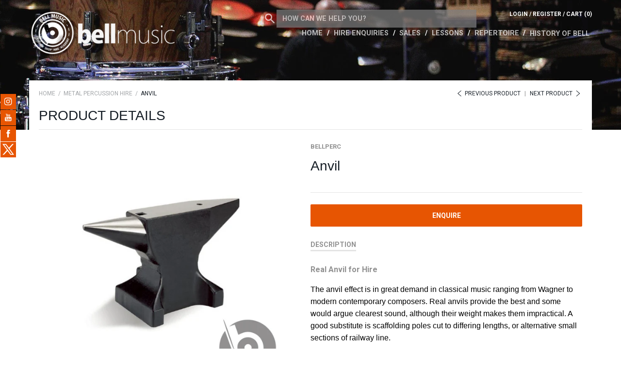

--- FILE ---
content_type: text/html; charset=utf-8
request_url: https://www.bellperc.com/collections/metal-percussion-hire/products/anvil
body_size: 43598
content:













<!doctype html>

<!--[if IE 9 ]><html class="no-js csscalc no-flexbox ie9"><![endif]-->
<!--[if (gt IE 9)|!(IE)]><!--><html class="no-js"><!--<![endif]-->
  <head>
    <meta charset="utf-8">
    <meta http-equiv="X-UA-Compatible" content="IE=edge,chrome=1">
    <meta name="viewport" content="width=device-width, initial-scale=1, maximum-scale=1">

    <title>
      Anvil &ndash; bellperc
    </title>

    
      <meta name="description" content="Real Anvil for Hire The anvil effect is in great demand in classical music ranging from Wagner to modern contemporary composers. Real anvils provide the best and some would argue clearest sound, although their weight makes them impractical. A good substitute is scaffolding poles cut to differing lengths, or alternative">
    

    <link rel="canonical" href="https://www.bellperc.com/products/anvil">

    
    <link rel="preconnect" href="//cdn.shopify.com" crossorigin>
    <link rel="preconnect" href="//fonts.gstatic.com" crossorigin>
    <link rel="stylesheet" href="//cdnjs.cloudflare.com/ajax/libs/timepicker/1.3.5/jquery.timepicker.min.css">

    
      <link rel="shortcut icon" href="//www.bellperc.com/cdn/shop/t/16/assets/favicon.png?v=33726223916120044141556136430" type="image/png">
    

    


  <meta property="og:type" content="product">
  <meta property="og:title" content="Anvil">

  
    <meta property="og:image" content="http://www.bellperc.com/cdn/shop/products/Anvil_grande.jpg?v=1479420390">
    <meta property="og:image:secure_url" content="https://www.bellperc.com/cdn/shop/products/Anvil_grande.jpg?v=1479420390">
  

  <meta property="og:price:amount" content="0.00">
  <meta property="og:price:currency" content="GBP">



  <meta property="og:description" content="Real Anvil for Hire The anvil effect is in great demand in classical music ranging from Wagner to modern contemporary composers. Real anvils provide the best and some would argue clearest sound, although their weight makes them impractical. A good substitute is scaffolding poles cut to differing lengths, or alternative">


<meta property="og:url" content="https://www.bellperc.com/products/anvil">
<meta property="og:site_name" content="bellperc">





<meta name="twitter:card" content="summary">

  <meta name="twitter:title" content="Anvil">
  <meta name="twitter:description" content="





Real Anvil for Hire
The anvil effect is in great demand in classical music ranging from Wagner to modern contemporary composers. Real anvils provide the best and some would argue clearest sound, although their weight makes them impractical. A good substitute is scaffolding poles cut to differing lengths, or alternative small sections of railway line.
Repertoire
Wagner - Das RheingoldWalton - Belshazzars Feast
Translation
Italian - IncudineFrench - EnclumeGerman - AmbossSpanish - Yunque





">
  <meta name="twitter:image" content="https://www.bellperc.com/cdn/shop/products/Anvil_medium.jpg?v=1479420390">
  <meta name="twitter:image:width" content="240">
  <meta name="twitter:image:height" content="240">

    
















  
  

  <link href="//fonts.googleapis.com/css?family=Roboto:300,400,700|Raleway:700|Montserrat:700" rel="stylesheet" type="text/css" media="all" />


    <script>window.performance && window.performance.mark && window.performance.mark('shopify.content_for_header.start');</script><meta name="google-site-verification" content="awk4X5IrN5tCe4g3Jr6c-VmqauSBHXba29n7SJ76Nxs">
<meta id="shopify-digital-wallet" name="shopify-digital-wallet" content="/13968755/digital_wallets/dialog">
<meta name="shopify-checkout-api-token" content="fa6130b86305701311fb091243c0ec3e">
<meta id="in-context-paypal-metadata" data-shop-id="13968755" data-venmo-supported="false" data-environment="production" data-locale="en_US" data-paypal-v4="true" data-currency="GBP">
<link rel="alternate" type="application/json+oembed" href="https://www.bellperc.com/products/anvil.oembed">
<script async="async" src="/checkouts/internal/preloads.js?locale=en-GB"></script>
<link rel="preconnect" href="https://shop.app" crossorigin="anonymous">
<script async="async" src="https://shop.app/checkouts/internal/preloads.js?locale=en-GB&shop_id=13968755" crossorigin="anonymous"></script>
<script id="apple-pay-shop-capabilities" type="application/json">{"shopId":13968755,"countryCode":"GB","currencyCode":"GBP","merchantCapabilities":["supports3DS"],"merchantId":"gid:\/\/shopify\/Shop\/13968755","merchantName":"bellperc","requiredBillingContactFields":["postalAddress","email","phone"],"requiredShippingContactFields":["postalAddress","email","phone"],"shippingType":"shipping","supportedNetworks":["visa","maestro","masterCard","amex","discover","elo"],"total":{"type":"pending","label":"bellperc","amount":"1.00"},"shopifyPaymentsEnabled":true,"supportsSubscriptions":true}</script>
<script id="shopify-features" type="application/json">{"accessToken":"fa6130b86305701311fb091243c0ec3e","betas":["rich-media-storefront-analytics"],"domain":"www.bellperc.com","predictiveSearch":true,"shopId":13968755,"locale":"en"}</script>
<script>var Shopify = Shopify || {};
Shopify.shop = "bellperc.myshopify.com";
Shopify.locale = "en";
Shopify.currency = {"active":"GBP","rate":"1.0"};
Shopify.country = "GB";
Shopify.theme = {"name":"Current Bell Theme","id":47984705618,"schema_name":null,"schema_version":null,"theme_store_id":714,"role":"main"};
Shopify.theme.handle = "null";
Shopify.theme.style = {"id":null,"handle":null};
Shopify.cdnHost = "www.bellperc.com/cdn";
Shopify.routes = Shopify.routes || {};
Shopify.routes.root = "/";</script>
<script type="module">!function(o){(o.Shopify=o.Shopify||{}).modules=!0}(window);</script>
<script>!function(o){function n(){var o=[];function n(){o.push(Array.prototype.slice.apply(arguments))}return n.q=o,n}var t=o.Shopify=o.Shopify||{};t.loadFeatures=n(),t.autoloadFeatures=n()}(window);</script>
<script>
  window.ShopifyPay = window.ShopifyPay || {};
  window.ShopifyPay.apiHost = "shop.app\/pay";
  window.ShopifyPay.redirectState = null;
</script>
<script id="shop-js-analytics" type="application/json">{"pageType":"product"}</script>
<script defer="defer" async type="module" src="//www.bellperc.com/cdn/shopifycloud/shop-js/modules/v2/client.init-shop-cart-sync_BT-GjEfc.en.esm.js"></script>
<script defer="defer" async type="module" src="//www.bellperc.com/cdn/shopifycloud/shop-js/modules/v2/chunk.common_D58fp_Oc.esm.js"></script>
<script defer="defer" async type="module" src="//www.bellperc.com/cdn/shopifycloud/shop-js/modules/v2/chunk.modal_xMitdFEc.esm.js"></script>
<script type="module">
  await import("//www.bellperc.com/cdn/shopifycloud/shop-js/modules/v2/client.init-shop-cart-sync_BT-GjEfc.en.esm.js");
await import("//www.bellperc.com/cdn/shopifycloud/shop-js/modules/v2/chunk.common_D58fp_Oc.esm.js");
await import("//www.bellperc.com/cdn/shopifycloud/shop-js/modules/v2/chunk.modal_xMitdFEc.esm.js");

  window.Shopify.SignInWithShop?.initShopCartSync?.({"fedCMEnabled":true,"windoidEnabled":true});

</script>
<script>
  window.Shopify = window.Shopify || {};
  if (!window.Shopify.featureAssets) window.Shopify.featureAssets = {};
  window.Shopify.featureAssets['shop-js'] = {"shop-cart-sync":["modules/v2/client.shop-cart-sync_DZOKe7Ll.en.esm.js","modules/v2/chunk.common_D58fp_Oc.esm.js","modules/v2/chunk.modal_xMitdFEc.esm.js"],"init-fed-cm":["modules/v2/client.init-fed-cm_B6oLuCjv.en.esm.js","modules/v2/chunk.common_D58fp_Oc.esm.js","modules/v2/chunk.modal_xMitdFEc.esm.js"],"shop-cash-offers":["modules/v2/client.shop-cash-offers_D2sdYoxE.en.esm.js","modules/v2/chunk.common_D58fp_Oc.esm.js","modules/v2/chunk.modal_xMitdFEc.esm.js"],"shop-login-button":["modules/v2/client.shop-login-button_QeVjl5Y3.en.esm.js","modules/v2/chunk.common_D58fp_Oc.esm.js","modules/v2/chunk.modal_xMitdFEc.esm.js"],"pay-button":["modules/v2/client.pay-button_DXTOsIq6.en.esm.js","modules/v2/chunk.common_D58fp_Oc.esm.js","modules/v2/chunk.modal_xMitdFEc.esm.js"],"shop-button":["modules/v2/client.shop-button_DQZHx9pm.en.esm.js","modules/v2/chunk.common_D58fp_Oc.esm.js","modules/v2/chunk.modal_xMitdFEc.esm.js"],"avatar":["modules/v2/client.avatar_BTnouDA3.en.esm.js"],"init-windoid":["modules/v2/client.init-windoid_CR1B-cfM.en.esm.js","modules/v2/chunk.common_D58fp_Oc.esm.js","modules/v2/chunk.modal_xMitdFEc.esm.js"],"init-shop-for-new-customer-accounts":["modules/v2/client.init-shop-for-new-customer-accounts_C_vY_xzh.en.esm.js","modules/v2/client.shop-login-button_QeVjl5Y3.en.esm.js","modules/v2/chunk.common_D58fp_Oc.esm.js","modules/v2/chunk.modal_xMitdFEc.esm.js"],"init-shop-email-lookup-coordinator":["modules/v2/client.init-shop-email-lookup-coordinator_BI7n9ZSv.en.esm.js","modules/v2/chunk.common_D58fp_Oc.esm.js","modules/v2/chunk.modal_xMitdFEc.esm.js"],"init-shop-cart-sync":["modules/v2/client.init-shop-cart-sync_BT-GjEfc.en.esm.js","modules/v2/chunk.common_D58fp_Oc.esm.js","modules/v2/chunk.modal_xMitdFEc.esm.js"],"shop-toast-manager":["modules/v2/client.shop-toast-manager_DiYdP3xc.en.esm.js","modules/v2/chunk.common_D58fp_Oc.esm.js","modules/v2/chunk.modal_xMitdFEc.esm.js"],"init-customer-accounts":["modules/v2/client.init-customer-accounts_D9ZNqS-Q.en.esm.js","modules/v2/client.shop-login-button_QeVjl5Y3.en.esm.js","modules/v2/chunk.common_D58fp_Oc.esm.js","modules/v2/chunk.modal_xMitdFEc.esm.js"],"init-customer-accounts-sign-up":["modules/v2/client.init-customer-accounts-sign-up_iGw4briv.en.esm.js","modules/v2/client.shop-login-button_QeVjl5Y3.en.esm.js","modules/v2/chunk.common_D58fp_Oc.esm.js","modules/v2/chunk.modal_xMitdFEc.esm.js"],"shop-follow-button":["modules/v2/client.shop-follow-button_CqMgW2wH.en.esm.js","modules/v2/chunk.common_D58fp_Oc.esm.js","modules/v2/chunk.modal_xMitdFEc.esm.js"],"checkout-modal":["modules/v2/client.checkout-modal_xHeaAweL.en.esm.js","modules/v2/chunk.common_D58fp_Oc.esm.js","modules/v2/chunk.modal_xMitdFEc.esm.js"],"shop-login":["modules/v2/client.shop-login_D91U-Q7h.en.esm.js","modules/v2/chunk.common_D58fp_Oc.esm.js","modules/v2/chunk.modal_xMitdFEc.esm.js"],"lead-capture":["modules/v2/client.lead-capture_BJmE1dJe.en.esm.js","modules/v2/chunk.common_D58fp_Oc.esm.js","modules/v2/chunk.modal_xMitdFEc.esm.js"],"payment-terms":["modules/v2/client.payment-terms_Ci9AEqFq.en.esm.js","modules/v2/chunk.common_D58fp_Oc.esm.js","modules/v2/chunk.modal_xMitdFEc.esm.js"]};
</script>
<script>(function() {
  var isLoaded = false;
  function asyncLoad() {
    if (isLoaded) return;
    isLoaded = true;
    var urls = ["\/\/static.zotabox.com\/2\/c\/2c6108db9710c4004df3adfad1cf0636\/widgets.js?shop=bellperc.myshopify.com"];
    for (var i = 0; i < urls.length; i++) {
      var s = document.createElement('script');
      s.type = 'text/javascript';
      s.async = true;
      s.src = urls[i];
      var x = document.getElementsByTagName('script')[0];
      x.parentNode.insertBefore(s, x);
    }
  };
  if(window.attachEvent) {
    window.attachEvent('onload', asyncLoad);
  } else {
    window.addEventListener('load', asyncLoad, false);
  }
})();</script>
<script id="__st">var __st={"a":13968755,"offset":0,"reqid":"85710af0-581a-4dad-824d-890f898f0113-1769085568","pageurl":"www.bellperc.com\/collections\/metal-percussion-hire\/products\/anvil","u":"06565d778d04","p":"product","rtyp":"product","rid":9026427527};</script>
<script>window.ShopifyPaypalV4VisibilityTracking = true;</script>
<script id="captcha-bootstrap">!function(){'use strict';const t='contact',e='account',n='new_comment',o=[[t,t],['blogs',n],['comments',n],[t,'customer']],c=[[e,'customer_login'],[e,'guest_login'],[e,'recover_customer_password'],[e,'create_customer']],r=t=>t.map((([t,e])=>`form[action*='/${t}']:not([data-nocaptcha='true']) input[name='form_type'][value='${e}']`)).join(','),a=t=>()=>t?[...document.querySelectorAll(t)].map((t=>t.form)):[];function s(){const t=[...o],e=r(t);return a(e)}const i='password',u='form_key',d=['recaptcha-v3-token','g-recaptcha-response','h-captcha-response',i],f=()=>{try{return window.sessionStorage}catch{return}},m='__shopify_v',_=t=>t.elements[u];function p(t,e,n=!1){try{const o=window.sessionStorage,c=JSON.parse(o.getItem(e)),{data:r}=function(t){const{data:e,action:n}=t;return t[m]||n?{data:e,action:n}:{data:t,action:n}}(c);for(const[e,n]of Object.entries(r))t.elements[e]&&(t.elements[e].value=n);n&&o.removeItem(e)}catch(o){console.error('form repopulation failed',{error:o})}}const l='form_type',E='cptcha';function T(t){t.dataset[E]=!0}const w=window,h=w.document,L='Shopify',v='ce_forms',y='captcha';let A=!1;((t,e)=>{const n=(g='f06e6c50-85a8-45c8-87d0-21a2b65856fe',I='https://cdn.shopify.com/shopifycloud/storefront-forms-hcaptcha/ce_storefront_forms_captcha_hcaptcha.v1.5.2.iife.js',D={infoText:'Protected by hCaptcha',privacyText:'Privacy',termsText:'Terms'},(t,e,n)=>{const o=w[L][v],c=o.bindForm;if(c)return c(t,g,e,D).then(n);var r;o.q.push([[t,g,e,D],n]),r=I,A||(h.body.append(Object.assign(h.createElement('script'),{id:'captcha-provider',async:!0,src:r})),A=!0)});var g,I,D;w[L]=w[L]||{},w[L][v]=w[L][v]||{},w[L][v].q=[],w[L][y]=w[L][y]||{},w[L][y].protect=function(t,e){n(t,void 0,e),T(t)},Object.freeze(w[L][y]),function(t,e,n,w,h,L){const[v,y,A,g]=function(t,e,n){const i=e?o:[],u=t?c:[],d=[...i,...u],f=r(d),m=r(i),_=r(d.filter((([t,e])=>n.includes(e))));return[a(f),a(m),a(_),s()]}(w,h,L),I=t=>{const e=t.target;return e instanceof HTMLFormElement?e:e&&e.form},D=t=>v().includes(t);t.addEventListener('submit',(t=>{const e=I(t);if(!e)return;const n=D(e)&&!e.dataset.hcaptchaBound&&!e.dataset.recaptchaBound,o=_(e),c=g().includes(e)&&(!o||!o.value);(n||c)&&t.preventDefault(),c&&!n&&(function(t){try{if(!f())return;!function(t){const e=f();if(!e)return;const n=_(t);if(!n)return;const o=n.value;o&&e.removeItem(o)}(t);const e=Array.from(Array(32),(()=>Math.random().toString(36)[2])).join('');!function(t,e){_(t)||t.append(Object.assign(document.createElement('input'),{type:'hidden',name:u})),t.elements[u].value=e}(t,e),function(t,e){const n=f();if(!n)return;const o=[...t.querySelectorAll(`input[type='${i}']`)].map((({name:t})=>t)),c=[...d,...o],r={};for(const[a,s]of new FormData(t).entries())c.includes(a)||(r[a]=s);n.setItem(e,JSON.stringify({[m]:1,action:t.action,data:r}))}(t,e)}catch(e){console.error('failed to persist form',e)}}(e),e.submit())}));const S=(t,e)=>{t&&!t.dataset[E]&&(n(t,e.some((e=>e===t))),T(t))};for(const o of['focusin','change'])t.addEventListener(o,(t=>{const e=I(t);D(e)&&S(e,y())}));const B=e.get('form_key'),M=e.get(l),P=B&&M;t.addEventListener('DOMContentLoaded',(()=>{const t=y();if(P)for(const e of t)e.elements[l].value===M&&p(e,B);[...new Set([...A(),...v().filter((t=>'true'===t.dataset.shopifyCaptcha))])].forEach((e=>S(e,t)))}))}(h,new URLSearchParams(w.location.search),n,t,e,['guest_login'])})(!0,!0)}();</script>
<script integrity="sha256-4kQ18oKyAcykRKYeNunJcIwy7WH5gtpwJnB7kiuLZ1E=" data-source-attribution="shopify.loadfeatures" defer="defer" src="//www.bellperc.com/cdn/shopifycloud/storefront/assets/storefront/load_feature-a0a9edcb.js" crossorigin="anonymous"></script>
<script crossorigin="anonymous" defer="defer" src="//www.bellperc.com/cdn/shopifycloud/storefront/assets/shopify_pay/storefront-65b4c6d7.js?v=20250812"></script>
<script data-source-attribution="shopify.dynamic_checkout.dynamic.init">var Shopify=Shopify||{};Shopify.PaymentButton=Shopify.PaymentButton||{isStorefrontPortableWallets:!0,init:function(){window.Shopify.PaymentButton.init=function(){};var t=document.createElement("script");t.src="https://www.bellperc.com/cdn/shopifycloud/portable-wallets/latest/portable-wallets.en.js",t.type="module",document.head.appendChild(t)}};
</script>
<script data-source-attribution="shopify.dynamic_checkout.buyer_consent">
  function portableWalletsHideBuyerConsent(e){var t=document.getElementById("shopify-buyer-consent"),n=document.getElementById("shopify-subscription-policy-button");t&&n&&(t.classList.add("hidden"),t.setAttribute("aria-hidden","true"),n.removeEventListener("click",e))}function portableWalletsShowBuyerConsent(e){var t=document.getElementById("shopify-buyer-consent"),n=document.getElementById("shopify-subscription-policy-button");t&&n&&(t.classList.remove("hidden"),t.removeAttribute("aria-hidden"),n.addEventListener("click",e))}window.Shopify?.PaymentButton&&(window.Shopify.PaymentButton.hideBuyerConsent=portableWalletsHideBuyerConsent,window.Shopify.PaymentButton.showBuyerConsent=portableWalletsShowBuyerConsent);
</script>
<script data-source-attribution="shopify.dynamic_checkout.cart.bootstrap">document.addEventListener("DOMContentLoaded",(function(){function t(){return document.querySelector("shopify-accelerated-checkout-cart, shopify-accelerated-checkout")}if(t())Shopify.PaymentButton.init();else{new MutationObserver((function(e,n){t()&&(Shopify.PaymentButton.init(),n.disconnect())})).observe(document.body,{childList:!0,subtree:!0})}}));
</script>
<link id="shopify-accelerated-checkout-styles" rel="stylesheet" media="screen" href="https://www.bellperc.com/cdn/shopifycloud/portable-wallets/latest/accelerated-checkout-backwards-compat.css" crossorigin="anonymous">
<style id="shopify-accelerated-checkout-cart">
        #shopify-buyer-consent {
  margin-top: 1em;
  display: inline-block;
  width: 100%;
}

#shopify-buyer-consent.hidden {
  display: none;
}

#shopify-subscription-policy-button {
  background: none;
  border: none;
  padding: 0;
  text-decoration: underline;
  font-size: inherit;
  cursor: pointer;
}

#shopify-subscription-policy-button::before {
  box-shadow: none;
}

      </style>

<script>window.performance && window.performance.mark && window.performance.mark('shopify.content_for_header.end');</script>

    <link href="//www.bellperc.com/cdn/shop/t/16/assets/theme.scss.css?v=81111802956748939541765403506" rel="stylesheet" type="text/css" media="all" />
    <link href="//www.bellperc.com/cdn/shop/t/16/assets/glDatePicker.flatwhite.css?v=53898190546255574111556136431" rel="stylesheet" type="text/css" media="all" />

    <script>
      // This allows to expose several variables to the global scope, to be used in scripts
      window.shop = {
        template: "product",
        currentPage: 1,
        shopCurrency: "GBP",
        moneyFormat: "£{{amount}}",
        moneyWithCurrencyFormat: "£{{amount}} GBP",
        collectionSortBy: "title-ascending"
      };

      window.features = {
        searchMode: "all"
      };
    </script>
  


























<!-- BeginConsistentCartAddon -->  <script>    Shopify.customer_logged_in = false ;  Shopify.customer_email = "" ;  Shopify.log_uuids = true;    </script>  <!-- EndConsistentCartAddon -->
<link href="https://monorail-edge.shopifysvc.com" rel="dns-prefetch">
<script>(function(){if ("sendBeacon" in navigator && "performance" in window) {try {var session_token_from_headers = performance.getEntriesByType('navigation')[0].serverTiming.find(x => x.name == '_s').description;} catch {var session_token_from_headers = undefined;}var session_cookie_matches = document.cookie.match(/_shopify_s=([^;]*)/);var session_token_from_cookie = session_cookie_matches && session_cookie_matches.length === 2 ? session_cookie_matches[1] : "";var session_token = session_token_from_headers || session_token_from_cookie || "";function handle_abandonment_event(e) {var entries = performance.getEntries().filter(function(entry) {return /monorail-edge.shopifysvc.com/.test(entry.name);});if (!window.abandonment_tracked && entries.length === 0) {window.abandonment_tracked = true;var currentMs = Date.now();var navigation_start = performance.timing.navigationStart;var payload = {shop_id: 13968755,url: window.location.href,navigation_start,duration: currentMs - navigation_start,session_token,page_type: "product"};window.navigator.sendBeacon("https://monorail-edge.shopifysvc.com/v1/produce", JSON.stringify({schema_id: "online_store_buyer_site_abandonment/1.1",payload: payload,metadata: {event_created_at_ms: currentMs,event_sent_at_ms: currentMs}}));}}window.addEventListener('pagehide', handle_abandonment_event);}}());</script>
<script id="web-pixels-manager-setup">(function e(e,d,r,n,o){if(void 0===o&&(o={}),!Boolean(null===(a=null===(i=window.Shopify)||void 0===i?void 0:i.analytics)||void 0===a?void 0:a.replayQueue)){var i,a;window.Shopify=window.Shopify||{};var t=window.Shopify;t.analytics=t.analytics||{};var s=t.analytics;s.replayQueue=[],s.publish=function(e,d,r){return s.replayQueue.push([e,d,r]),!0};try{self.performance.mark("wpm:start")}catch(e){}var l=function(){var e={modern:/Edge?\/(1{2}[4-9]|1[2-9]\d|[2-9]\d{2}|\d{4,})\.\d+(\.\d+|)|Firefox\/(1{2}[4-9]|1[2-9]\d|[2-9]\d{2}|\d{4,})\.\d+(\.\d+|)|Chrom(ium|e)\/(9{2}|\d{3,})\.\d+(\.\d+|)|(Maci|X1{2}).+ Version\/(15\.\d+|(1[6-9]|[2-9]\d|\d{3,})\.\d+)([,.]\d+|)( \(\w+\)|)( Mobile\/\w+|) Safari\/|Chrome.+OPR\/(9{2}|\d{3,})\.\d+\.\d+|(CPU[ +]OS|iPhone[ +]OS|CPU[ +]iPhone|CPU IPhone OS|CPU iPad OS)[ +]+(15[._]\d+|(1[6-9]|[2-9]\d|\d{3,})[._]\d+)([._]\d+|)|Android:?[ /-](13[3-9]|1[4-9]\d|[2-9]\d{2}|\d{4,})(\.\d+|)(\.\d+|)|Android.+Firefox\/(13[5-9]|1[4-9]\d|[2-9]\d{2}|\d{4,})\.\d+(\.\d+|)|Android.+Chrom(ium|e)\/(13[3-9]|1[4-9]\d|[2-9]\d{2}|\d{4,})\.\d+(\.\d+|)|SamsungBrowser\/([2-9]\d|\d{3,})\.\d+/,legacy:/Edge?\/(1[6-9]|[2-9]\d|\d{3,})\.\d+(\.\d+|)|Firefox\/(5[4-9]|[6-9]\d|\d{3,})\.\d+(\.\d+|)|Chrom(ium|e)\/(5[1-9]|[6-9]\d|\d{3,})\.\d+(\.\d+|)([\d.]+$|.*Safari\/(?![\d.]+ Edge\/[\d.]+$))|(Maci|X1{2}).+ Version\/(10\.\d+|(1[1-9]|[2-9]\d|\d{3,})\.\d+)([,.]\d+|)( \(\w+\)|)( Mobile\/\w+|) Safari\/|Chrome.+OPR\/(3[89]|[4-9]\d|\d{3,})\.\d+\.\d+|(CPU[ +]OS|iPhone[ +]OS|CPU[ +]iPhone|CPU IPhone OS|CPU iPad OS)[ +]+(10[._]\d+|(1[1-9]|[2-9]\d|\d{3,})[._]\d+)([._]\d+|)|Android:?[ /-](13[3-9]|1[4-9]\d|[2-9]\d{2}|\d{4,})(\.\d+|)(\.\d+|)|Mobile Safari.+OPR\/([89]\d|\d{3,})\.\d+\.\d+|Android.+Firefox\/(13[5-9]|1[4-9]\d|[2-9]\d{2}|\d{4,})\.\d+(\.\d+|)|Android.+Chrom(ium|e)\/(13[3-9]|1[4-9]\d|[2-9]\d{2}|\d{4,})\.\d+(\.\d+|)|Android.+(UC? ?Browser|UCWEB|U3)[ /]?(15\.([5-9]|\d{2,})|(1[6-9]|[2-9]\d|\d{3,})\.\d+)\.\d+|SamsungBrowser\/(5\.\d+|([6-9]|\d{2,})\.\d+)|Android.+MQ{2}Browser\/(14(\.(9|\d{2,})|)|(1[5-9]|[2-9]\d|\d{3,})(\.\d+|))(\.\d+|)|K[Aa][Ii]OS\/(3\.\d+|([4-9]|\d{2,})\.\d+)(\.\d+|)/},d=e.modern,r=e.legacy,n=navigator.userAgent;return n.match(d)?"modern":n.match(r)?"legacy":"unknown"}(),u="modern"===l?"modern":"legacy",c=(null!=n?n:{modern:"",legacy:""})[u],f=function(e){return[e.baseUrl,"/wpm","/b",e.hashVersion,"modern"===e.buildTarget?"m":"l",".js"].join("")}({baseUrl:d,hashVersion:r,buildTarget:u}),m=function(e){var d=e.version,r=e.bundleTarget,n=e.surface,o=e.pageUrl,i=e.monorailEndpoint;return{emit:function(e){var a=e.status,t=e.errorMsg,s=(new Date).getTime(),l=JSON.stringify({metadata:{event_sent_at_ms:s},events:[{schema_id:"web_pixels_manager_load/3.1",payload:{version:d,bundle_target:r,page_url:o,status:a,surface:n,error_msg:t},metadata:{event_created_at_ms:s}}]});if(!i)return console&&console.warn&&console.warn("[Web Pixels Manager] No Monorail endpoint provided, skipping logging."),!1;try{return self.navigator.sendBeacon.bind(self.navigator)(i,l)}catch(e){}var u=new XMLHttpRequest;try{return u.open("POST",i,!0),u.setRequestHeader("Content-Type","text/plain"),u.send(l),!0}catch(e){return console&&console.warn&&console.warn("[Web Pixels Manager] Got an unhandled error while logging to Monorail."),!1}}}}({version:r,bundleTarget:l,surface:e.surface,pageUrl:self.location.href,monorailEndpoint:e.monorailEndpoint});try{o.browserTarget=l,function(e){var d=e.src,r=e.async,n=void 0===r||r,o=e.onload,i=e.onerror,a=e.sri,t=e.scriptDataAttributes,s=void 0===t?{}:t,l=document.createElement("script"),u=document.querySelector("head"),c=document.querySelector("body");if(l.async=n,l.src=d,a&&(l.integrity=a,l.crossOrigin="anonymous"),s)for(var f in s)if(Object.prototype.hasOwnProperty.call(s,f))try{l.dataset[f]=s[f]}catch(e){}if(o&&l.addEventListener("load",o),i&&l.addEventListener("error",i),u)u.appendChild(l);else{if(!c)throw new Error("Did not find a head or body element to append the script");c.appendChild(l)}}({src:f,async:!0,onload:function(){if(!function(){var e,d;return Boolean(null===(d=null===(e=window.Shopify)||void 0===e?void 0:e.analytics)||void 0===d?void 0:d.initialized)}()){var d=window.webPixelsManager.init(e)||void 0;if(d){var r=window.Shopify.analytics;r.replayQueue.forEach((function(e){var r=e[0],n=e[1],o=e[2];d.publishCustomEvent(r,n,o)})),r.replayQueue=[],r.publish=d.publishCustomEvent,r.visitor=d.visitor,r.initialized=!0}}},onerror:function(){return m.emit({status:"failed",errorMsg:"".concat(f," has failed to load")})},sri:function(e){var d=/^sha384-[A-Za-z0-9+/=]+$/;return"string"==typeof e&&d.test(e)}(c)?c:"",scriptDataAttributes:o}),m.emit({status:"loading"})}catch(e){m.emit({status:"failed",errorMsg:(null==e?void 0:e.message)||"Unknown error"})}}})({shopId: 13968755,storefrontBaseUrl: "https://www.bellperc.com",extensionsBaseUrl: "https://extensions.shopifycdn.com/cdn/shopifycloud/web-pixels-manager",monorailEndpoint: "https://monorail-edge.shopifysvc.com/unstable/produce_batch",surface: "storefront-renderer",enabledBetaFlags: ["2dca8a86"],webPixelsConfigList: [{"id":"283181138","configuration":"{\"config\":\"{\\\"pixel_id\\\":\\\"AW-1048496949\\\",\\\"target_country\\\":\\\"GB\\\",\\\"gtag_events\\\":[{\\\"type\\\":\\\"search\\\",\\\"action_label\\\":\\\"AW-1048496949\\\/Wol7COqsuagBELWW-_MD\\\"},{\\\"type\\\":\\\"begin_checkout\\\",\\\"action_label\\\":\\\"AW-1048496949\\\/bq_8CO-ruagBELWW-_MD\\\"},{\\\"type\\\":\\\"view_item\\\",\\\"action_label\\\":[\\\"AW-1048496949\\\/A0nKCOmruagBELWW-_MD\\\",\\\"MC-CWV96QYJW8\\\"]},{\\\"type\\\":\\\"purchase\\\",\\\"action_label\\\":[\\\"AW-1048496949\\\/90YECOaruagBELWW-_MD\\\",\\\"MC-CWV96QYJW8\\\"]},{\\\"type\\\":\\\"page_view\\\",\\\"action_label\\\":[\\\"AW-1048496949\\\/5u-ECOOruagBELWW-_MD\\\",\\\"MC-CWV96QYJW8\\\"]},{\\\"type\\\":\\\"add_payment_info\\\",\\\"action_label\\\":\\\"AW-1048496949\\\/e5KVCO2suagBELWW-_MD\\\"},{\\\"type\\\":\\\"add_to_cart\\\",\\\"action_label\\\":\\\"AW-1048496949\\\/n81XCOyruagBELWW-_MD\\\"}],\\\"enable_monitoring_mode\\\":false}\"}","eventPayloadVersion":"v1","runtimeContext":"OPEN","scriptVersion":"b2a88bafab3e21179ed38636efcd8a93","type":"APP","apiClientId":1780363,"privacyPurposes":[],"dataSharingAdjustments":{"protectedCustomerApprovalScopes":["read_customer_address","read_customer_email","read_customer_name","read_customer_personal_data","read_customer_phone"]}},{"id":"162267513","eventPayloadVersion":"v1","runtimeContext":"LAX","scriptVersion":"1","type":"CUSTOM","privacyPurposes":["MARKETING"],"name":"Meta pixel (migrated)"},{"id":"195166585","eventPayloadVersion":"v1","runtimeContext":"LAX","scriptVersion":"1","type":"CUSTOM","privacyPurposes":["ANALYTICS"],"name":"Google Analytics tag (migrated)"},{"id":"shopify-app-pixel","configuration":"{}","eventPayloadVersion":"v1","runtimeContext":"STRICT","scriptVersion":"0450","apiClientId":"shopify-pixel","type":"APP","privacyPurposes":["ANALYTICS","MARKETING"]},{"id":"shopify-custom-pixel","eventPayloadVersion":"v1","runtimeContext":"LAX","scriptVersion":"0450","apiClientId":"shopify-pixel","type":"CUSTOM","privacyPurposes":["ANALYTICS","MARKETING"]}],isMerchantRequest: false,initData: {"shop":{"name":"bellperc","paymentSettings":{"currencyCode":"GBP"},"myshopifyDomain":"bellperc.myshopify.com","countryCode":"GB","storefrontUrl":"https:\/\/www.bellperc.com"},"customer":null,"cart":null,"checkout":null,"productVariants":[{"price":{"amount":0.0,"currencyCode":"GBP"},"product":{"title":"Anvil","vendor":"bellperc","id":"9026427527","untranslatedTitle":"Anvil","url":"\/products\/anvil","type":""},"id":"30247895111","image":{"src":"\/\/www.bellperc.com\/cdn\/shop\/products\/Anvil.jpg?v=1479420390"},"sku":"","title":"Default Title","untranslatedTitle":"Default Title"}],"purchasingCompany":null},},"https://www.bellperc.com/cdn","fcfee988w5aeb613cpc8e4bc33m6693e112",{"modern":"","legacy":""},{"shopId":"13968755","storefrontBaseUrl":"https:\/\/www.bellperc.com","extensionBaseUrl":"https:\/\/extensions.shopifycdn.com\/cdn\/shopifycloud\/web-pixels-manager","surface":"storefront-renderer","enabledBetaFlags":"[\"2dca8a86\"]","isMerchantRequest":"false","hashVersion":"fcfee988w5aeb613cpc8e4bc33m6693e112","publish":"custom","events":"[[\"page_viewed\",{}],[\"product_viewed\",{\"productVariant\":{\"price\":{\"amount\":0.0,\"currencyCode\":\"GBP\"},\"product\":{\"title\":\"Anvil\",\"vendor\":\"bellperc\",\"id\":\"9026427527\",\"untranslatedTitle\":\"Anvil\",\"url\":\"\/products\/anvil\",\"type\":\"\"},\"id\":\"30247895111\",\"image\":{\"src\":\"\/\/www.bellperc.com\/cdn\/shop\/products\/Anvil.jpg?v=1479420390\"},\"sku\":\"\",\"title\":\"Default Title\",\"untranslatedTitle\":\"Default Title\"}}]]"});</script><script>
  window.ShopifyAnalytics = window.ShopifyAnalytics || {};
  window.ShopifyAnalytics.meta = window.ShopifyAnalytics.meta || {};
  window.ShopifyAnalytics.meta.currency = 'GBP';
  var meta = {"product":{"id":9026427527,"gid":"gid:\/\/shopify\/Product\/9026427527","vendor":"bellperc","type":"","handle":"anvil","variants":[{"id":30247895111,"price":0,"name":"Anvil","public_title":null,"sku":""}],"remote":false},"page":{"pageType":"product","resourceType":"product","resourceId":9026427527,"requestId":"85710af0-581a-4dad-824d-890f898f0113-1769085568"}};
  for (var attr in meta) {
    window.ShopifyAnalytics.meta[attr] = meta[attr];
  }
</script>
<script class="analytics">
  (function () {
    var customDocumentWrite = function(content) {
      var jquery = null;

      if (window.jQuery) {
        jquery = window.jQuery;
      } else if (window.Checkout && window.Checkout.$) {
        jquery = window.Checkout.$;
      }

      if (jquery) {
        jquery('body').append(content);
      }
    };

    var hasLoggedConversion = function(token) {
      if (token) {
        return document.cookie.indexOf('loggedConversion=' + token) !== -1;
      }
      return false;
    }

    var setCookieIfConversion = function(token) {
      if (token) {
        var twoMonthsFromNow = new Date(Date.now());
        twoMonthsFromNow.setMonth(twoMonthsFromNow.getMonth() + 2);

        document.cookie = 'loggedConversion=' + token + '; expires=' + twoMonthsFromNow;
      }
    }

    var trekkie = window.ShopifyAnalytics.lib = window.trekkie = window.trekkie || [];
    if (trekkie.integrations) {
      return;
    }
    trekkie.methods = [
      'identify',
      'page',
      'ready',
      'track',
      'trackForm',
      'trackLink'
    ];
    trekkie.factory = function(method) {
      return function() {
        var args = Array.prototype.slice.call(arguments);
        args.unshift(method);
        trekkie.push(args);
        return trekkie;
      };
    };
    for (var i = 0; i < trekkie.methods.length; i++) {
      var key = trekkie.methods[i];
      trekkie[key] = trekkie.factory(key);
    }
    trekkie.load = function(config) {
      trekkie.config = config || {};
      trekkie.config.initialDocumentCookie = document.cookie;
      var first = document.getElementsByTagName('script')[0];
      var script = document.createElement('script');
      script.type = 'text/javascript';
      script.onerror = function(e) {
        var scriptFallback = document.createElement('script');
        scriptFallback.type = 'text/javascript';
        scriptFallback.onerror = function(error) {
                var Monorail = {
      produce: function produce(monorailDomain, schemaId, payload) {
        var currentMs = new Date().getTime();
        var event = {
          schema_id: schemaId,
          payload: payload,
          metadata: {
            event_created_at_ms: currentMs,
            event_sent_at_ms: currentMs
          }
        };
        return Monorail.sendRequest("https://" + monorailDomain + "/v1/produce", JSON.stringify(event));
      },
      sendRequest: function sendRequest(endpointUrl, payload) {
        // Try the sendBeacon API
        if (window && window.navigator && typeof window.navigator.sendBeacon === 'function' && typeof window.Blob === 'function' && !Monorail.isIos12()) {
          var blobData = new window.Blob([payload], {
            type: 'text/plain'
          });

          if (window.navigator.sendBeacon(endpointUrl, blobData)) {
            return true;
          } // sendBeacon was not successful

        } // XHR beacon

        var xhr = new XMLHttpRequest();

        try {
          xhr.open('POST', endpointUrl);
          xhr.setRequestHeader('Content-Type', 'text/plain');
          xhr.send(payload);
        } catch (e) {
          console.log(e);
        }

        return false;
      },
      isIos12: function isIos12() {
        return window.navigator.userAgent.lastIndexOf('iPhone; CPU iPhone OS 12_') !== -1 || window.navigator.userAgent.lastIndexOf('iPad; CPU OS 12_') !== -1;
      }
    };
    Monorail.produce('monorail-edge.shopifysvc.com',
      'trekkie_storefront_load_errors/1.1',
      {shop_id: 13968755,
      theme_id: 47984705618,
      app_name: "storefront",
      context_url: window.location.href,
      source_url: "//www.bellperc.com/cdn/s/trekkie.storefront.1bbfab421998800ff09850b62e84b8915387986d.min.js"});

        };
        scriptFallback.async = true;
        scriptFallback.src = '//www.bellperc.com/cdn/s/trekkie.storefront.1bbfab421998800ff09850b62e84b8915387986d.min.js';
        first.parentNode.insertBefore(scriptFallback, first);
      };
      script.async = true;
      script.src = '//www.bellperc.com/cdn/s/trekkie.storefront.1bbfab421998800ff09850b62e84b8915387986d.min.js';
      first.parentNode.insertBefore(script, first);
    };
    trekkie.load(
      {"Trekkie":{"appName":"storefront","development":false,"defaultAttributes":{"shopId":13968755,"isMerchantRequest":null,"themeId":47984705618,"themeCityHash":"1217711848451365554","contentLanguage":"en","currency":"GBP","eventMetadataId":"890465d8-9004-4665-95bb-6ef990ce45d2"},"isServerSideCookieWritingEnabled":true,"monorailRegion":"shop_domain","enabledBetaFlags":["65f19447"]},"Session Attribution":{},"S2S":{"facebookCapiEnabled":false,"source":"trekkie-storefront-renderer","apiClientId":580111}}
    );

    var loaded = false;
    trekkie.ready(function() {
      if (loaded) return;
      loaded = true;

      window.ShopifyAnalytics.lib = window.trekkie;

      var originalDocumentWrite = document.write;
      document.write = customDocumentWrite;
      try { window.ShopifyAnalytics.merchantGoogleAnalytics.call(this); } catch(error) {};
      document.write = originalDocumentWrite;

      window.ShopifyAnalytics.lib.page(null,{"pageType":"product","resourceType":"product","resourceId":9026427527,"requestId":"85710af0-581a-4dad-824d-890f898f0113-1769085568","shopifyEmitted":true});

      var match = window.location.pathname.match(/checkouts\/(.+)\/(thank_you|post_purchase)/)
      var token = match? match[1]: undefined;
      if (!hasLoggedConversion(token)) {
        setCookieIfConversion(token);
        window.ShopifyAnalytics.lib.track("Viewed Product",{"currency":"GBP","variantId":30247895111,"productId":9026427527,"productGid":"gid:\/\/shopify\/Product\/9026427527","name":"Anvil","price":"0.00","sku":"","brand":"bellperc","variant":null,"category":"","nonInteraction":true,"remote":false},undefined,undefined,{"shopifyEmitted":true});
      window.ShopifyAnalytics.lib.track("monorail:\/\/trekkie_storefront_viewed_product\/1.1",{"currency":"GBP","variantId":30247895111,"productId":9026427527,"productGid":"gid:\/\/shopify\/Product\/9026427527","name":"Anvil","price":"0.00","sku":"","brand":"bellperc","variant":null,"category":"","nonInteraction":true,"remote":false,"referer":"https:\/\/www.bellperc.com\/collections\/metal-percussion-hire\/products\/anvil"});
      }
    });


        var eventsListenerScript = document.createElement('script');
        eventsListenerScript.async = true;
        eventsListenerScript.src = "//www.bellperc.com/cdn/shopifycloud/storefront/assets/shop_events_listener-3da45d37.js";
        document.getElementsByTagName('head')[0].appendChild(eventsListenerScript);

})();</script>
  <script>
  if (!window.ga || (window.ga && typeof window.ga !== 'function')) {
    window.ga = function ga() {
      (window.ga.q = window.ga.q || []).push(arguments);
      if (window.Shopify && window.Shopify.analytics && typeof window.Shopify.analytics.publish === 'function') {
        window.Shopify.analytics.publish("ga_stub_called", {}, {sendTo: "google_osp_migration"});
      }
      console.error("Shopify's Google Analytics stub called with:", Array.from(arguments), "\nSee https://help.shopify.com/manual/promoting-marketing/pixels/pixel-migration#google for more information.");
    };
    if (window.Shopify && window.Shopify.analytics && typeof window.Shopify.analytics.publish === 'function') {
      window.Shopify.analytics.publish("ga_stub_initialized", {}, {sendTo: "google_osp_migration"});
    }
  }
</script>
<script
  defer
  src="https://www.bellperc.com/cdn/shopifycloud/perf-kit/shopify-perf-kit-3.0.4.min.js"
  data-application="storefront-renderer"
  data-shop-id="13968755"
  data-render-region="gcp-us-east1"
  data-page-type="product"
  data-theme-instance-id="47984705618"
  data-theme-name=""
  data-theme-version=""
  data-monorail-region="shop_domain"
  data-resource-timing-sampling-rate="10"
  data-shs="true"
  data-shs-beacon="true"
  data-shs-export-with-fetch="true"
  data-shs-logs-sample-rate="1"
  data-shs-beacon-endpoint="https://www.bellperc.com/api/collect"
></script>
</head>

  

  <body itemscope itemtype="//schema.org/WebPage" class="focal focal--v4 template-product ">
    

<svg style="position: absolute; width: 0; height: 0;" width="0" height="0" version="1.1" xmlns="http://www.w3.org/2000/svg" xmlns:xlink="http://www.w3.org/1999/xlink">
  <defs>
    <symbol id="icon-amazon-payments" viewBox="0 0 1634 1024">
      <title>amazon-payments</title>
      <path class="path1" d="M329.195 657.054c-8.192 0-15.438 0.946-23.315 3.467v100.825c7.875 3.779 14.179 5.355 22.683 5.355 30.563 0 48.835-21.107 48.835-56.083 0-33.714-17.96-53.563-48.203-53.563zM946.118 657.054c-18.906 0-32.768 16.384-34.343 40.014h65.851c-1.259-20.48-11.342-40.014-31.507-40.014zM447.661 721.33c-7.563 3.779-11.659 11.027-11.659 20.163 0 15.438 9.451 25.203 24.259 25.203 16.699 0 29.299-11.027 37.491-19.534v-32.139l-23.315 0.627c-11.971 0.627-20.163 2.203-26.779 5.672zM436.319 376.004c-20.48 0-42.535 4.411-42.535 28.672 0 12.288 6.299 20.795 17.33 20.795 7.875 0 15.123-5.042 19.851-12.915 5.672-9.768 5.355-19.219 5.355-30.247v-6.299zM1070.884 322.444c-21.107 0-22.371 28.672-22.371 46.631s-0.315 56.083 22.055 56.083c22.055 0 23.315-30.875 23.315-49.779 0-12.288-0.627-27.098-4.411-38.755-3.15-10.083-9.768-14.179-18.587-14.179zM767.781 404.992c0 12.288 6.299 20.795 17.33 20.795 7.875 0 15.123-5.042 19.851-12.915 5.672-9.768 5.355-19.219 5.355-30.247v-6.299c-20.48-0.315-42.535 4.096-42.535 28.672zM1374.621 140.643h-1115.375c-52.931 0-96.099 48.203-96.099 107.443v604.317c0 59.547 43.163 107.443 96.099 107.443h1115.375c52.931 0 96.099-48.203 96.099-107.443v-604.317c0-59.235-42.851-107.443-96.099-107.443zM879.947 422.002c0-3.467 0-9.138 3.467-14.491l56.395-80.659h-49.152c-2.835 0-5.355-2.203-5.355-5.355v-20.795c0-3.15 2.522-5.355 5.355-5.355h93.891c2.835 0 5.355 2.203 5.355 5.355v17.96c0 2.835-2.522 6.931-6.931 13.234l-48.523 69.315c17.96-0.315 37.179 2.203 53.563 11.342 3.779 2.203 4.723 5.042 5.042 8.192v22.371c0 3.15-3.467 6.618-6.931 4.723-28.987-15.123-67.111-16.699-99.251 0.315-3.15 1.574-6.618-1.891-6.618-4.723v-21.426zM882.785 473.677c30.563-21.426 80.975-15.438 86.643-8.192 5.987 7.246-1.574 57.659-30.247 81.603-4.411 3.779-8.507 1.574-6.618-3.15 6.618-16.067 21.107-52.299 14.179-61.123s-45.371-4.096-62.699-2.203c-5.355 0.946-5.987-3.779-1.259-6.931zM806.853 328.743c-3.467-5.355-10.083-7.563-16.067-7.563-11.027 0-20.48 5.672-23.002 17.33-0.627 2.522-2.522 5.042-5.042 5.355l-27.726-2.835c-2.203-0.627-5.042-2.522-4.411-5.987 6.299-33.714 36.547-43.795 63.961-43.795 13.864 0 32.139 3.779 42.851 14.179 13.864 12.915 12.603 30.247 12.603 49.152v44.427c0 13.234 5.672 19.219 10.714 26.467 1.891 2.522 2.203 5.672 0 7.563-5.987 5.042-16.067 13.864-22.055 18.906v0c-1.891 1.574-4.723 1.891-6.618 0.627-9.451-7.875-11.027-11.659-16.384-18.906-15.755 16.067-26.779 20.795-46.947 20.795-23.947 0-42.851-14.81-42.851-44.427 0-23.315 12.603-39.067 30.563-46.631 15.438-6.931 37.179-8.192 53.563-9.768v-3.779c0.315-7.246 0.946-15.123-3.15-21.107zM509.417 301.017c0-2.835 2.522-5.355 5.355-5.355h26.467c2.835 0 5.042 2.203 5.355 5.042v19.219h0.627c6.931-18.587 19.851-27.098 37.491-27.098 17.96 0 28.987 8.507 36.864 27.098 6.931-18.587 22.683-27.098 39.385-27.098 11.971 0 25.203 5.042 33.083 16.067 9.138 12.288 7.246 30.247 7.246 46.002v92.315c0 2.835-2.522 5.355-5.672 5.355h-28.355c-2.835-0.315-5.042-2.522-5.042-5.355v-77.825c0-6.299 0.627-21.426-0.627-27.411-2.203-9.768-8.507-12.603-16.699-12.603-6.931 0-14.179 4.723-17.011 11.971s-2.522 19.851-2.522 28.043v77.507c0 2.835-2.522 5.355-5.355 5.355h-28.672c-2.835-0.315-5.042-2.522-5.042-5.355v-77.507c0-16.384 2.522-40.331-17.643-40.331-20.48 0-19.851 23.315-19.851 40.331v77.507c0 2.835-2.522 5.355-5.355 5.355h-28.672c-2.835-0.315-5.042-2.203-5.042-4.723v-146.51zM731.861 533.861c59.547 0 124.774-12.288 184.636-37.81 9.138-3.779 16.699 5.987 7.875 12.603-53.563 39.385-131.39 60.491-198.183 60.491-93.891 0-178.332-34.659-241.98-92.315-5.042-4.411-0.627-10.714 5.355-7.246 69.003 40.014 154.074 64.275 242.292 64.275zM432.853 328.743c-3.467-5.355-10.083-7.563-16.067-7.563-11.027 0-20.48 5.672-23.002 17.33-0.315 2.522-2.203 5.042-5.042 5.355l-27.726-2.835c-2.203-0.627-5.042-2.522-4.411-5.987 6.299-33.714 36.547-43.795 63.961-43.795 13.864 0 32.139 3.779 42.851 14.179 13.864 12.915 12.603 30.247 12.603 49.152v44.427c0 13.234 5.672 19.219 10.714 26.467 1.891 2.522 2.203 5.672 0 7.563-5.987 5.042-16.067 13.864-22.055 18.906v0c-1.891 1.574-4.723 1.891-6.618 0.627-9.451-7.875-11.027-11.659-16.384-18.906-15.755 16.067-26.779 20.795-46.947 20.795-23.947 0-42.851-14.81-42.851-44.427 0-23.315 12.603-39.067 30.563-46.631 15.438-6.931 37.179-8.192 53.563-9.768v-3.779c0.315-7.246 0.627-15.123-3.15-21.107zM328.563 787.18c-7.563 0-15.438-1.574-22.683-4.096v66.795c0 1.891-1.574 3.15-3.15 3.15h-15.438c-1.891 0-3.15-1.574-3.15-3.15v-201.651c0-1.259 0.946-2.522 1.891-2.835 13.864-5.355 29.299-8.192 43.163-8.192 44.11 0 70.579 27.726 70.579 74.355 0.315 44.427-28.987 75.619-71.207 75.619zM504.689 784.345c-1.574 0-2.835-0.946-3.15-2.522l-2.203-11.027c-12.288 11.027-25.835 16.384-40.014 16.384-27.098 0-46.002-18.587-46.002-45.056 0-18.275 8.819-32.451 25.203-40.014 9.768-4.411 20.48-5.672 34.971-6.299l24.576-0.627v-7.246c0-19.534-9.768-30.247-27.726-30.247-16.699 0-27.098 5.355-36.864 11.342-0.627 0.627-1.574 0.627-2.522 0.315s-1.574-0.627-1.891-1.574l-6.618-11.971c-0.946-1.574-0.315-3.467 0.946-4.411 18.275-11.971 35.918-14.491 47.577-14.491 31.193 0 49.152 17.643 49.152 48.523v43.481c0 28.043 0.946 43.795 2.835 51.043 0.315 0.946 0 1.891-0.627 2.835-0.627 0.627-1.574 1.259-2.522 1.259h-15.123zM656.874 644.451l-50.727 150.926c-17.33 50.727-39.385 57.659-60.491 57.659-9.138 0-15.438-1.259-22.683-4.096-1.574-0.627-2.203-2.203-1.891-3.779l3.467-13.547c0.315-0.946 0.946-1.574 1.574-2.203 0.946-0.315 1.891-0.315 2.522 0 5.355 2.203 11.027 3.15 17.011 3.15 19.219 0 32.768-15.755 42.535-49.779l-59.865-138.006c-0.315-0.946-0.315-2.203 0.315-3.15s1.574-1.574 2.522-1.574h17.643c1.259 0 2.522 0.627 2.835 1.891l46.631 109.646 35.603-109.334c0.315-1.259 1.574-2.203 3.15-2.203h16.699c0.946 0 1.891 0.627 2.522 1.259 0.627 1.259 0.946 2.203 0.627 3.15zM867.347 780.879c0 1.891-1.574 3.15-3.15 3.15h-15.438c-1.891 0-3.15-1.574-3.15-3.15v-87.591c0-25.203-6.618-35.603-22.371-35.603-16.067 0-31.193 11.342-42.851 21.739 0.315 2.835 0.315 5.672 0.315 8.507v93.263c0 1.891-1.574 3.15-3.15 3.15h-15.438c-1.891 0-3.15-1.574-3.15-3.15v-87.591c0-25.203-6.618-35.603-22.371-35.603s-29.931 10.395-42.851 21.739v101.771c0 1.891-1.574 3.15-3.15 3.15h-15.438c-1.891 0-3.15-1.574-3.15-3.15v-137.374c0-1.891 1.574-3.15 3.15-3.15h12.915c1.574 0 2.835 1.259 3.15 2.835l1.574 12.915c16.067-12.915 30.875-18.906 46.002-18.906 16.384 0 29.299 8.192 36.235 22.371 17.33-14.81 34.343-22.371 50.411-22.371 20.163 0 41.906 13.234 41.906 50.727v92.315zM1001.252 713.452c0 1.891-1.574 3.15-3.15 3.15h-86.331c1.259 23.63 13.547 50.098 45.371 50.098 13.234 0 24.576-4.723 31.822-8.819 0.627-0.315 1.574-0.627 2.522-0.315s1.574 0.946 1.891 1.574l5.355 11.342c0.627 1.574 0.315 3.15-1.259 4.096-11.342 7.563-28.355 12.603-43.481 12.603-39.699 0-65.219-30.247-65.219-77.195 0-42.851 23.63-72.779 57.343-72.779 34.027 0 55.139 27.726 55.139 72.779v3.467zM1134.847 780.879c0 1.891-1.574 3.15-3.15 3.15h-15.438c-1.891 0-3.15-1.574-3.15-3.15v-87.591c0-32.139-13.234-35.603-23.315-35.603-15.755 0-29.931 10.395-42.851 21.739v101.771c0 1.891-1.574 3.15-3.15 3.15h-15.438c-1.891 0-3.15-1.574-3.15-3.15v-137.374c0-1.891 1.574-3.15 3.15-3.15h12.915c1.574 0 2.835 1.259 3.15 2.835l1.574 12.915c16.067-12.915 30.875-18.906 46.002-18.906 20.795 0 42.851 13.234 42.851 50.727v92.633zM1070.572 455.405c-41.587 0-64.275-36.547-64.275-81.603 0-45.683 23.002-80.975 64.275-80.975 42.219 0 65.219 36.235 65.219 82.547 0 44.427-25.203 80.027-65.219 80.027zM1238.189 774.26c-7.875 5.987-20.48 12.915-34.027 12.915-19.534 0-30.247-11.659-30.247-33.083v-93.891h-19.219c-1.891 0-3.15-1.574-3.15-3.15v-13.234c0-1.891 1.574-3.15 3.15-3.15h19.219v-27.726c0-1.259 0.946-2.522 2.203-3.15l15.438-5.355c0.946-0.315 2.203-0.315 2.835 0.315 0.946 0.627 1.259 1.574 1.259 2.522v33.083h37.491c0.946 0 2.203 0.627 2.522 1.259 0.627 0.946 0.627 1.891 0.315 2.835l-5.355 13.234c-0.627 1.259-1.574 1.891-3.15 1.891h-32.139v92.633c0 12.603 6.299 13.864 11.342 13.864 8.192 0 16.384-4.723 22.371-9.138 0.627-0.627 1.891-0.627 2.522-0.315 0.946 0.315 1.574 0.946 2.203 1.891l5.355 11.342c0.627 1.891 0 3.467-0.946 4.411zM1235.041 447.527v-79.399c0-16.067 1.891-39.385-17.96-39.385-6.931 0-13.234 4.723-16.384 11.659-4.096 8.819-4.411 17.96-4.411 27.726v78.771c0 2.835-2.522 5.355-5.672 5.355h-28.355c-2.835-0.315-5.042-2.522-5.042-5.355v-146.51c0.315-2.522 2.522-4.723 5.355-4.723h26.467c2.522 0 4.411 1.891 5.042 4.096v22.371h0.627c7.875-20.163 19.219-29.618 38.755-29.618 12.915 0 25.203 4.723 33.395 17.33 7.563 11.659 7.563 31.507 7.563 45.683v92.315c-0.315 2.522-2.522 4.723-5.355 4.723h-28.672c-2.835-0.627-5.042-2.522-5.355-5.042zM1290.493 787.18c-18.587 0-32.451-7.246-39.067-11.659-1.259-0.946-1.891-2.522-1.259-3.779l5.355-12.603c0.315-0.946 0.946-1.574 1.891-1.891s1.891-0.315 2.522 0.315c6.299 3.779 15.755 9.138 31.507 9.138 8.507 0 28.355-2.203 28.355-21.739 0-13.234-11.971-18.587-26.151-24.891l-2.522-1.259c-15.755-7.246-35.603-16.067-35.603-42.535 0-19.534 14.491-39.385 46.947-39.385 13.864 0 25.522 3.467 32.768 6.618 1.259 0.627 1.891 1.574 1.891 2.835v14.179c0 0.946-0.627 2.203-1.574 2.522-0.946 0.627-2.203 0.627-3.15 0.315-7.246-3.467-16.699-6.618-29.618-6.618-17.33 0-26.151 5.987-26.151 17.96 0 12.288 10.395 17.96 26.151 25.203l1.891 0.946c9.768 4.411 19.534 9.138 26.779 16.699 6.618 6.931 9.768 15.755 9.768 26.779 0.946 26.151-19.219 42.851-50.727 42.851z"></path>
    </symbol>
    <symbol id="icon-amex" viewBox="0 0 1024 1024">
      <title>amex</title>
      <path class="path1" d="M428.714 428.714v-23.552h-90.454v112.98h90.452v-23.212h-63.488v-22.528h61.782v-23.212h-61.782v-20.48zM556.032 435.542c0-12.63-5.12-20.14-13.654-24.918-8.876-5.12-18.774-5.462-32.768-5.462h-62.122v113.322h26.964v-41.3h29.012c9.898 0 15.7 1.024 19.796 4.778 4.778 5.462 4.438 15.36 4.438 22.188v14.336h27.308v-22.188c0-10.24-0.682-15.020-4.438-20.822-2.39-3.414-7.51-7.168-13.312-9.558 6.826-3.072 18.774-12.288 18.774-30.38zM520.534 451.584c-3.754 2.39-8.192 2.39-13.312 2.39h-32.768v-25.26h33.452c4.778 0 9.558 0.342 12.972 2.048s5.802 5.12 5.802 9.9c-0.342 5.12-2.39 8.876-6.144 10.924zM66.218 493.228h56.32l10.24 25.26h54.954v-88.748l39.252 88.748h23.894l39.254-88.748v88.748h27.648v-113.322h-44.714l-32.426 76.8-35.498-76.8h-44.032v107.178l-46.080-107.178h-40.278l-45.396 105.812v7.168h26.284l10.58-24.918zM94.208 424.276l18.432 45.056h-36.864l18.432-45.056zM668.672 429.398h25.6v-24.236h-26.284c-18.774 0-32.428 4.096-40.96 13.312-11.606 12.288-14.678 27.308-14.678 44.374 0 20.48 4.778 33.452 14.336 43.348 7.51 10.24 21.164 13.996 39.254 12.63h31.744l10.24-25.26h56.32l10.582 25.26h54.956v-84.992l51.2 84.992h38.23v-113.322h-27.648v78.848l-47.446-78.848h-41.302v107.178l-45.74-107.178h-40.278l-38.23 89.088h-12.288c-7.168 0-14.678-1.366-18.774-5.802-5.12-5.802-7.51-14.336-7.51-26.624 0-11.948 3.072-20.822 7.85-25.6 5.462-5.802 10.924-7.168 20.822-7.168zM736.256 424.276l18.774 45.056h-37.206l18.432-45.056zM571.732 405.162h27.648v113.322h-27.648v-113.322zM672.086 630.442c0-12.972-5.462-20.14-13.996-25.26-8.876-4.778-18.774-5.462-32.428-5.462h-62.464v113.322h27.308v-41.302h29.014c9.9 0 16.044 1.024 19.798 5.12 5.12 5.12 4.438 15.36 4.438 22.188v13.996h27.308v-22.528c0-9.9-0.682-15.020-4.438-20.822-2.39-3.414-7.168-7.168-13.312-9.558 6.486-2.39 18.774-11.606 18.774-29.696zM636.586 646.484c-3.754 2.048-8.192 2.39-13.312 2.39h-32.768v-25.26h33.452c4.778 0 9.558 0 12.972 2.048 3.414 1.706 5.462 5.462 5.462 10.24s-2.39 8.534-5.802 10.582zM504.832 600.064h-86.356l-34.476 37.206-33.452-37.206h-108.544v113.322h107.178l34.476-37.548 33.452 37.548h52.564v-37.888h33.792c23.552 0 47.104-6.486 47.104-37.888-0.342-31.744-24.236-37.548-45.738-37.548zM335.19 689.494h-66.218v-22.528h59.392v-23.212h-59.392v-20.48h67.926l29.696 33.11-31.404 33.11zM442.71 702.806l-41.642-46.080 41.644-44.716v90.794zM504.49 652.288h-34.816v-28.672h35.156c9.898 0 16.384 4.096 16.384 13.996 0 9.558-6.486 14.678-16.726 14.678zM777.216 623.274v-23.212h-90.112v112.98h90.112v-23.552h-63.148v-22.528h61.78v-23.212h-61.78v-20.48zM988.5 656.384v0c-0.682-1.024-1.366-2.048-2.39-2.73-6.144-6.144-16.044-8.876-30.72-9.216l-14.678-0.342c-4.438 0-7.51-0.342-10.582-1.366-3.414-1.366-5.802-4.096-5.802-8.534 0-3.754 1.024-6.144 4.096-8.192 2.73-1.706 6.144-2.048 10.924-2.048h49.152v-24.236h-53.932c-28.332 0-38.912 17.408-38.912 33.792 0 35.84 31.744 34.134 57.004 35.158 4.778 0 7.51 0.682 9.558 2.39s3.414 4.096 3.414 7.51c0 3.072-1.366 5.462-3.072 7.51-2.048 2.048-5.802 2.73-10.924 2.73h-51.884v24.236h52.224c17.408 0 30.038-4.778 36.864-14.336v0 0c3.754-5.462 5.802-12.63 5.802-21.164-0.342-9.9-2.39-16.044-6.144-21.164zM948.908 735.232h-69.972v-10.24c-8.192 6.486-22.87 10.24-36.864 10.24h-220.842v-36.524c0-4.438-0.342-4.778-4.778-4.778h-3.414v41.302h-72.704v-42.668c-12.288 5.12-25.942 5.802-37.548 5.462h-8.534v37.548h-88.064l-21.846-24.576-22.87 24.576h-144.044v-158.038h145.75l20.822 24.236 22.188-24.236h97.62c11.264 0 29.696 1.024 38.23 9.216v-9.216h87.38c8.192 0 25.942 1.706 36.524 9.216v-9.216h132.096v9.216c6.486-6.144 20.48-9.216 32.428-9.216h74.068v9.216c7.85-5.462 18.774-9.216 33.792-9.216h50.176v-525.996h-959.148v398.336l29.356-67.242h70.656l9.216 18.774v-18.774h82.604l18.092 40.618 17.75-40.62h262.486c11.948 0 22.528 2.39 30.38 9.216v-9.216h72.020v9.216c12.288-6.826 27.648-9.216 45.056-9.216h104.106l9.558 18.774v-18.774h77.14l10.582 18.774v-18.774h75.092v157.696h-75.776l-14.336-23.894v23.894h-94.89l-10.24-25.26h-23.212l-10.582 25.26h-49.152c-19.456 0-33.792-4.438-43.35-9.558v9.558h-116.736v-35.84c0-5.12-1.024-5.462-4.096-5.462h-4.438v41.302h-225.962v-19.456l-8.192 19.456h-47.104l-8.192-19.456v19.116h-90.796l-10.24-25.26h-23.21l-10.582 25.26h-43.008v476.844h958.804v-289.452c-10.582 5.802-24.918 7.85-39.254 7.85zM845.824 688.81h-52.564v24.236h52.566c27.308 0 42.326-11.264 42.326-35.84 0-11.606-2.73-18.432-8.192-23.894-6.144-6.144-16.044-8.876-31.062-9.216l-14.678-0.342c-4.438 0-7.51-0.342-10.582-1.366-3.414-1.366-5.802-4.096-5.802-8.534 0-3.754 1.024-6.144 4.096-8.192 2.73-1.706 5.802-2.048 10.924-2.048h49.494v-24.236h-54.272c-28.332 0-38.572 17.408-38.572 33.792 0 35.84 31.744 34.134 57.004 35.158 4.778 0 7.51 0.682 9.558 2.39 1.706 1.706 3.414 4.096 3.414 7.51 0 3.072-1.366 5.462-3.072 7.51-1.706 2.39-5.462 3.072-10.582 3.072z"></path>
    </symbol>
    <symbol id="icon-bitcoin" viewBox="0 0 2506 1024">
      <title>bitcoin</title>
      <path class="path1" d="M349 236.8q96 0 177.5 46.5t129 127 47.5 175.5q0 96-46.5 177.5t-127 129.5-175.5 48q-96 0-177.5-46.5t-129-127-47.5-176.5 46.5-177.5 127-129 175.5-47.5zM356 740.8q49 13 85 1.5t51-53.5q22-63-35-93 43-10 50-57 9-59-77-89l16-64-39-9-15 61q-6-1-16.5-3.5t-14.5-3.5l15-62-38-10-16 63q-9-1-25-5v-1l-53-13-10 41 28 7q19 5 17 23l-18 72-26 101q-3 13-17 10l-28-8-20 45 51 12q9 3 27 7l-16 65 38 9 16-63q25 7 31 8l-16 63 39 10zM902 510.8q9-4 23-8 12-3 24-3 28 0 47 10 20 9 33 26 11 14 20 38 6 22 6 48 0 40-15 74-13 34-39 61-24 25-59 41-34 15-74 15-1 0-7-0.5t-11-0.5q-7 0-29-2-22-4-35-7-21-5-35-13l99-412 87-13zM1261 412.8q0 10-5 22-4 9-13 18-7 8-18 12-9 5-23 5-18 0-31-10-15-10-15-33 0-10 5-22 4-9 13-18 8-7 18-12 12-5 23-5 16 0 32 11 14 11 14 32zM2142 459.8q-14-10-14-33 0-13 5-22 5-10 12-18 10-8 19-12 12-5 22-5 16 0 32 11 14 11 14 32 0 10-5 22-4 11-12 18-10 8-19 12-9 5-22 5-19 0-32-10zM1385 505.8h95l-17 69h-94l-25 105q-4 18-4 24-1 11 3 20 3 9 12 13 8 4 25 4 9 0 27-2 8-2 26-8l6 65q-24 8-37 11-17 4-47 4-40 0-61-11-21-12-30-32-10-18-8-46 0-25 8-55l55-235 88-14zM350 476.8q2 0 6 1 12 3 19.5 5t21 7 20.5 10.5 12 15.5 2 22q-2 9-7.5 15t-14 8-15.5 3-18.5-0.5-17-2.5-16-4-11.5-3zM1714 581.8q-13-5-23-8-11-4-30-4-43 0-67 28-24 30-24 78 0 29 12 47 13 18 46 18 17 0 32-3 22-7 27-9l6 68q-17 7-34 11-22 5-47 5-34 0-59-11-22-8-41-27-17-20-22-41-8-24-8-48 0-36 13-73 12-34 36-60 21-24 56-40 33-15 74-15 23 0 46 5 15 3 36 13zM1997 532.8q14 16 22 39 7 21 7 49 0 37-10 68-13 38-32 62-21 27-53 44-32 18-73 18-31 0-52-10-24-10-36-25-14-16-22-39-8-24-8-50 0-33 12-68 11-34 32-61t53-44q31-18 71-18 29 0 52 9 21 8 37 26zM2278 519.8q2-1 5-1.5t5.5-1.5 5.5-2 5-2l26-6q15-3 33-6 12-1 40-1 69 0 92 38 25 39 9 106l-39 161h-84l37-158q4-21 5-29 3-13 0-24-1-10-10-17-11-7-26-7-11 0-33 4l-55 231h-85zM1148 505.8h85l-72 299h-83zM2120 505.8h84l-71 299h-84zM261 545.8l4 1q-2 0-4-1zM847 740.8q5 0 6 1h6q2 1 6 1h11q20 0 37-10 17-9 30-26 12-14 21-36 7-24 7-43 0-27-9-42-9-16-34-16-8 0-20 3t-23 12zM1938 666.8q4-17 4-37 0-28-9-45-9-15-33-15-19 0-33 11t-23 27q-11 17-15 36-5 22-5 37 0 29 9 45 10 15 33 15 19 0 33-11 15-10 24-26.5t15-36.5zM321 592.8q2 0 9.5 2t12 3l13.5 3t14 4.5 14 6 13 6.5 10.5 8 8 10 4 12-1.5 14q-2 10-8.5 16.5t-16.5 8.5-18.5 3-22-1-20-3-19.5-4.5-14-3.5z"></path>
    </symbol>
    <symbol id="icon-cirrus" viewBox="0 0 1190 1024">
      <title>cirrus</title>
      <path class="path1" d="M716 697.8q-29 95-101 164 98 79 223 79 95 0 176.5-47t128.5-128.5 47-176.5q0-71-28-136.5t-75-112.5-112.5-75-136.5-28q-125 0-223 79 72 69 101 164h-28q-27-82-93-146-66 63-92 146h-29q27-93 99-164-99-79-221-79-95 0-176.5 47t-128.5 128.5-47 176.5 47 176.5 128.5 128.5 176.5 47q122 0 221-79-72-71-99-164h29q26 83 92 146 66-64 93-146h28zM369 483.8q-2 14-8 37-48-22-84 0-32 25-29 70 3 22 24 33 31 10 71-8-1 6-3 14.5t-3.5 15-3.5 11.5q-47 14-87 1-20-7-34.5-24.5t-15.5-37.5q-4-21 1.5-42t19.5-38.5 34-27.5q49-24 118-4zM551 554.8q-5-1-10 0.5t-9.5 4.5-8 7-5.5 9q-4 9-7 21.5t-5 21.5-5 23.5-4 21.5h-53l2-10q3-15 14-63.5t15-74.5h45q0 1-3 23l7.5-7.5t11.5-10 14.5-5.5 23.5-1l-15 42zM673 556.8l-8-2q-18-3-32 21-5 9-8.5 21.5t-5 21.5-4.5 23.5-4 21.5h-53l3-10q3-15 9-43.5t10.5-51.5 7.5-43h46q1 9-3 23l8-8t11.5-10 15-5.5 23.5-0.5zM864 630.8q24 6 46 6 28 0 28-13 0-6-4-9t-19-9q-39-13-39-42 0-11 4-19.5t13-15.5 24-11 36-4q32 0 46 3l-8 34q-13-1-36-1-26 0-26 11 0 6 4 9t20 8q36 13 36 42 0 50-79 50-6 0-28-2-11 0-14-1l-9-1h-3zM442 515.8l-30 148h-51l30-148h51zM838 625.8l-6 38h-47l4-24q-25 28-57 28-22 0-34.5-14.5t-12.5-36.5q0-1 4-31l14-69h50l-14 69q0 2-2 9.5t-2 12.5q0 7 6.5 12.5t15.5 4.5q31 0 39-40l14-68h52z"></path>
    </symbol>
    <symbol id="icon-discover" viewBox="0 0 2680 1024">
      <title>discover</title>
      <path class="path1" d="M1157 786.8q-56 25-104 25-95 0-160-64.5t-65-159.5q0-92 66.5-157.5t160.5-65.5q53 0 102 26v98q-49-48-104-48-59 0-99.5 43t-40.5 104q0 65 40.5 106t103.5 41q54 0 100-46v98zM743 471.8q-30-34-68-34-27 0-44.5 13.5t-17.5 33.5q0 17 13.5 28.5t50.5 24.5q72 26 98 54.5t26 79.5q0 62-41.5 101t-106.5 39q-93 0-148-81l54-52q30 57 91 57 28 0 46.5-17t18.5-43q0-27-25-44-14-9-58-24-58-22-81.5-48t-23.5-71q0-52 38.5-87t94.5-35q71 0 126 49zM1417 366.8q96 0 161.5 64.5t65.5 157.5-66 158-161 65q-98 0-163.5-64t-65.5-161q0-92 67-156t162-64zM122 373.8q101 0 165.5 60t64.5 154q0 47-20 90.5t-57 74.5q-62 50-153 50h-122v-429h122zM390 373.8h84v429h-84v-429zM1948 373.8h91l-186 439h-44l-181-439h90l114 288zM2076 373.8h237v73h-153v95h147v72h-147v116h153v73h-237v-429zM2492 373.8q72 0 111 33t39 94q0 49-24.5 80t-71.5 41l134 181h-102l-116-174h-10v174h-84v-429h124zM2476 570.8q81 0 81-66 0-63-81-63h-24v129h24zM107 729.8q76 0 113-34 22-20 34.5-48.5t12.5-59.5q0-65-47-106-38-35-113-35h-23v283h23z"></path>
    </symbol>
    <symbol id="icon-fancy" viewBox="0 0 752 1024">
      <title>fancy</title>
      <path class="path1" d="M685.29 373.98q0-107.858-91.040-183.822t-218.616-75.964-218.036 75.964-90.462 183.822v346.77q0 20.876 19.136 36.532t45.81 15.656h168.166v168.166q0 26.674 22.036 45.23t53.348 18.556 53.93-18.556 22.616-45.23v-168.166h169.326q26.674 0 45.23-15.656t18.556-36.532v-346.77z"></path>
    </symbol>
    <symbol id="icon-google-wallet" viewBox="0 0 2804 1024">
      <title>google-wallet</title>
      <path class="path1" d="M709.794 223.49q38.88 81 61.56 175.77 21.060 93.15 21.060 190.35 0 98.010-21.87 191.16-11.34 43.74-12.15 47.79-21.87 79.38-50.22 130.41-11.34 20.25-31.59 32.4t-44.55 12.15q-20.25 0-36.45-8.1-38.070-19.44-46.17-59.13-2.43-6.48-2.43-20.25v-29.97q0-140.13-63.99-260.82-8.91 132.030-76.95 246.24-7.29 12.15-18.63 21.060t-24.704 13.77-27.134 4.86q-6.48 0-24.3-4.050-3.24-0.81-19.44-8.1-34.020-20.25-38.070-63.18v-2.43q-8.1-100.44-59.94-182.654t-136.89-128.384q-29.97-15.39-39.284-46.17t6.884-59.94q21.060-41.31 68.85-41.31 19.44 0 36.45 9.72 115.020 61.56 187.11 162-9.72-84.24-51.030-153.090-21.87-31.59-7.29-70.47 4.050-12.96 18.63-29.97 9.72-10.53 29.16-18.63 13.77-5.67 29.97-5.67 23.49 0 44.55 12.96 0 0.81 0.404 1.216l0.404 0.404 2.43 1.62q146.61 91.53 231.66 228.42 0 3.24 0.81 4.86-13.77-116.64-62.37-220.32-15.39-32.4-3.644-66.014t44.144-49.816q16.2-8.1 37.26-8.1 25.11 0 46.17 13.366t31.59 36.044zM2466.684 706.25q0 12.96 2.026 18.63t6.886 8.1 16.2 3.24q3.24 0.81 7.696 1.216t8.1 0.404 8.1 0.404 7.696 1.216l-23.49 13.77h-108.54q1.62-3.24 4.86-7.29t4.050-5.67 2.836-4.050 2.43-3.644 1.216-3.24 0.81-4.050v-104.894q0-93.96 3.24-180.63 0-17.82 1.62-55.89t1.62-42.93h-48.6l46.98-22.68h87.48q-14.58 8.1-19.844 14.58t-7.696 21.87q-5.67 47.79-5.67 209.79v141.75zM1298.664 617.96h123.12l-14.58 13.77q-5.67 4.050-7.29 10.53l-0.81 26.73v70.47l-82.62 19.44q-66.42 9.72-94.77 9.72-46.17 0-83.836-12.96t-62.37-34.020-41.714-48.6-24.3-55.89-7.29-57.51q0-42.12 16.2-81t44.954-68.85 73.71-47.79 98.414-17.82q44.55 0 87.48 11.34 41.31 12.15 76.14 35.64l-47.79 46.17-20.25 4.86 14.58-23.49q-11.34-10.53-19.036-16.606t-23.49-16.2-36.046-15.39-44.55-5.264q-68.85 0-114.21 47.384t-45.36 121.904q0 55.080 24.3 102.87t71.684 78.164 108.134 30.376q34.83 0 72.9-14.58v-93.15l-87.48 4.86zM1598.366 465.68q65.61 0 106.516 43.74t40.904 102.060q0 37.26-17.414 70.876t-54.27 56.294-84.644 22.68q-68.85 0-109.35-44.144t-40.5-100.846q0-62.37 44.954-106.514t113.806-44.144zM1926.414 465.68q64.8 0 105.704 43.74t40.906 102.060q0 59.13-42.526 104.49t-112.994 45.36q-68.85 0-109.756-44.144t-40.904-100.846q0-62.37 45.36-106.514t114.21-44.144zM2570.364 607.43q12.15 57.51 46.98 89.91t80.19 32.4q36.45 0 75.33-21.060l-33.21 30.78q-1.62 0.81-8.91 5.264t-11.34 6.076q-23.49 11.34-59.94 11.34-49.41 0-81.81-24.3-30.78-21.87-46.574-56.7t-15.796-72.090q0-45.36 22.68-79.38t53.864-49.004 64.394-14.986q34.020 0 63.18 17.82 29.97 21.060 43.74 61.56l-144.99 57.51zM2337.086 496.46h-38.88q11.34 9.72 18.63 17.010t16.606 26.324 9.316 40.096-8.91 38.88-17.82 26.73-25.92 21.87q-17.010 15.39-17.010 29.97 0 12.96 15.39 26.73l23.49 16.2q17.82 15.39 26.324 24.3t16.606 25.92 8.1 36.45q0 46.98-43.336 81.81t-118.664 34.83q-42.93 0-73.71-12.554t-44.954-32.4-14.176-43.336q0-19.44 11.34-39.69t36.45-34.83q38.88-23.49 118.26-28.35-6.48-8.1-9.316-12.15t-6.074-12.554-3.24-17.414q0-9.72 5.67-24.3-12.96 1.62-19.44 1.62-46.98 0-74.52-29.16t-27.54-68.040q0-50.22 38.88-81.81 40.5-34.020 110.97-34.020h126.36zM1666.404 711.92q18.63-24.3 18.63-68.85 0-22.68-5.67-48.196t-16.606-51.030-31.994-42.12-47.79-16.606q-31.59 0-55.89 21.87-28.35 24.3-28.35 74.52 0 24.3 6.076 51.030t18.224 52.246 33.21 41.716 47.79 16.2q17.82 0 35.234-8.1t27.134-22.68zM1994.454 711.92q17.82-25.92 17.82-68.85 0-22.68-5.67-48.196t-16.606-51.030-31.994-42.12-47.79-16.606q-31.59 0-55.080 21.87-28.35 24.3-28.35 74.52 0 24.3 6.076 51.030t17.82 52.246 32.806 41.716 47.79 16.2q17.82 0 35.234-8.1t27.944-22.68zM2682.954 556.4q0.81 0 1.62-0.81 5.67-2.43 8.506-4.050t4.86-4.454 2.026-6.884q0-19.44-18.63-36.45t-42.93-17.010q-7.29 0-16.2 2.43t-18.63 8.91-17.414 15.796-12.96 24.704-5.264 34.020q0 9.72 1.62 32.4zM2273.094 652.79q14.58-15.39 14.58-44.55 0-23.49-8.506-49.004t-26.73-45.36-41.716-19.846q-26.73 0-43.74 21.060-13.77 17.010-13.77 45.36 0 22.68 7.696 46.98t26.324 43.336 42.93 19.034q23.49 0 42.93-17.010zM2321.696 852.050q0-15.39-8.1-28.754t-20.656-24.3-38.474-29.566q-4.86-0.81-13.77-0.81-34.83 0-64.8 11.34-53.46 17.82-53.46 62.37 0 33.21 29.97 54.27t78.57 21.060q42.93 0 66.824-18.226t23.894-47.384zM552.654 885.26v0z"></path>
    </symbol>
    <symbol id="icon-interact" viewBox="0 0 1018 1024">
      <title>interact</title>
      <path class="path1" d="M883.4 72.96q34.2 0 58.5 24.75t24.3 58.95v754.2q0 34.2-24.3 58.95t-58.5 24.75h-748.8q-34.2 0-58.95-24.75t-24.75-58.95v-754.2q0-34.2 24.75-58.95t58.95-24.75h748.8zM948.2 156.66q0-27-18.9-46.35t-45.9-19.35h-748.8q-27 0-46.35 19.35t-19.35 46.35v754.2q0 27 19.35 46.35t46.35 19.35h748.8q27 0 45.9-19.35t18.9-46.35v-754.2zM867.2 261.96q-2.7-9-6.3-12.6-3.6-0.9-11.7 0-9.9 2.7-15.3 13.5-6.3 9.9-6.3 30.6 0 17.1 6.3 24.3 5.4 8.1 15.3 3.6 6.3-2.7 11.7-9 4.5-4.5 8.1-18l35.1-5.4q-0.9 13.5-9 29.7-7.2 16.2-17.1 23.4-12.6 10.8-27 14.4-19.8 5.4-26.1 3.6-12.6-1.8-18-7.2-8.1-7.2-12.6-18-3.6-14.4-3.6-31.5 0-21.6 5.4-37.8 1.8-7.2 10.8-21.6 7.2-12.6 12.6-16.2 8.1-8.1 28.8-14.4 23.4-8.1 36.9 0.9 12.6 8.1 18 29.7zM772.7 347.46q0 11.7 0.9 16.2 0 5.4 4.5 12.6l-36.9 10.8-1.8-7.2q-1.8-5.4-1.8-8.1-8.1 13.5-15.3 18-9 9-22.5 13.5-18.9 4.5-27-2.7-9.9-11.7-9.9-27t7.2-27.9q5.4-10.8 24.3-21.6 24.3-15.3 27-18 9-4.5 14.4-9.9 0-9-2.7-13.5-3.6-3.6-10.8-0.9-7.2 1.8-14.4 9-3.6 7.2-5.4 14.4l-36 5.4q2.7-14.4 6.3-22.5 1.8-7.2 9.9-17.1 9-7.2 15.3-10.8l19.8-8.1q19.8-4.5 27-4.5 9.9 0 18 5.4 4.5 4.5 7.2 13.5 2.7 10.8 2.7 20.7v60.3zM356.9 597.66q2.7 3.6 10.8 13.050t13.95 16.2 13.95 17.1 13.95 18.45 11.25 17.55 8.1 17.1 2.7 13.95v261h-155.7q-5.4-13.5-24.3-37.35t-18.9-40.95v-242.1q-8.1 3.6-44.55 15.75t-46.35 13.95q-2.7 0-8.55 0.45t-11.25-4.050-5.4-12.6v-298.8q0-17.1 18.9-25.2 89.1-36 196.2-70.2 10.8-2.7 18 1.8t7.2 16.2v308.7zM616.1 308.76q4.5-14.4 10.8-23.4 3.6-7.2 13.5-9.9 7.2-2.7 18 1.8l-10.8 41.4q-9.9-1.8-11.7-0.9-7.2 2.7-11.7 12.6-5.4 15.3-5.4 46.8v46.8l-37.8 10.8v-137.7l35.1-10.8v22.5zM346.1 295.26q0-3.6-0.9-6.75t-4.5-5.4-9-1.35l-118.8 41.4v324q13.5-4.5 19.8-8.1v-67.5q0-9.9 12.6-20.25t26.1-10.35q5.4 0 11.25 1.35t12.15 4.5 10.8 9.9 4.5 14.85v169.2h6.3v-134.1q29.7-8.1 29.7-20.7v-79.2l-37.8 11.7v-75.6q0-13.5-3.6-18.9-4.5-4.5-10.8-1.8-4.5 0.9-10.8 9.9-3.6 9.9-3.6 27.9v66.6l-37.8 11.7v-137.7l35.1-11.7v22.5q10.8-19.8 15.3-24.3 7.2-9 20.7-11.7 15.3-5.4 23.4 5.4 9.9 9 9.9 37.8v-123.3zM413.6 434.76q0 10.8 0.9 12.6 4.5 2.7 8.1 1.8 5.4-1.8 10.8-6.3l2.7 36q-15.3 8.1-26.1 11.7-15.3 4.5-20.7 1.8-6.3-3.6-9-12.6-4.5-9-4.5-33.3v-49.5l-13.5 5.4v-39.6l13.5-4.5v-25.2l37.8-37.8v52.2l21.6-6.3v38.7l-21.6 6.3v48.6zM560.3 405.96q-8.1 23.4-20.7 36.9-11.7 11.7-34.2 18.9-18 4.5-31.5 1.8-11.7-6.3-17.1-18.9-9-15.3-9-38.7 0-30.6 15.3-56.7 13.5-22.5 41.4-33.3 22.5-6.3 33.3-0.9 11.7 5.4 18 21.6 7.2 16.2 7.2 42.3v6.3l-76.5 22.5q1.8 14.4 4.5 17.1 7.2 9 15.3 4.5 6.3-1.8 10.8-7.2 2.7-2.7 6.3-9.9zM735.8 323.16q-0.9 0.9-7.2 5.4t-9.9 6.3q-12.6 9.9-14.4 12.6-2.7 5.4-2.7 9.9 0 8.1 2.7 10.8t9 0.9q4.5-0.9 12.6-7.2 5.4-8.1 8.1-13.5 1.8-9 1.8-17.1v-8.1zM166.1 341.16q-1.8 0.9-7.2 2.7t-8.55 3.15-7.65 3.15-7.2 3.6-5.4 4.050-4.050 4.95-1.35 6.3v294.3q0 10.8 12.6 10.8 9.9 0 28.8-10.8v-322.2zM523.4 371.76q0-14.4-5.4-21.6-4.5-4.5-12.6-2.7-7.2 2.7-14.4 15.3-3.6 7.2-3.6 19.8zM226.4 726.36q-4.5 0.9-19.35 5.85t-18.45 4.95q-13.5 0-21.15-10.35t-7.65-23.85q0-11.7 10.8-19.35t32.4-13.95 23.4-7.2v63.9zM226.4 788.46q-3.6 0.9-12.6 4.5t-15.3 5.4-9.9 1.8q-13.5 0-19.8-9.9t-6.3-18.9q0-10.8 8.1-18t15.75-9.45 22.95-5.4 17.1-3.15v53.1zM226.4 850.56q-21.6 11.7-30.6 11.7-33.3 0-33.3-31.5 0-4.5 2.25-8.55t5.85-6.75 8.55-4.95 9.9-4.050 10.8-3.15 10.35-1.8 9-1.35 7.2-1.8v52.2z"></path>
    </symbol>
    <symbol id="icon-jcb" viewBox="0 0 1614 1024">
      <title>jcb</title>
      <path class="path1" d="M1035 490.8q-76-40-157-46-85-7-133 31.5t-48 112.5 48 112.5 133 31.5q79-6 157-46v89q-84 21-165 25-80 3-142.5-7t-101.5-29.5-64.5-48-35.5-60-10-67.5q0-46 17-83.5t55.5-69.5 110.5-47.5 171-11.5q36 2 77 8t65 12l23 5v89zM293 388.8h180v242q0 171-259 171-53 0-106.5-6.5t-80.5-12.5l-27-7v-89q97 46 180 46 53 0 83-28t30-74v-242zM1494 583.8q53 5 86.5 31.5t33.5 69.5q0 31-17.5 55t-47.5 36.5-68 12.5h-388v-400h380q51 2 83.5 28t32.5 70q0 36-25 62.5t-70 33.5v1zM1259 551.8h110q10 0 12-1 18-3 30-16.5t12-33.5q0-19-12-32.5t-30-16.5q-4-2-12-2h-110v102zM1380 723.8q11 0 13-1 19-3 31-17.5t12-35.5q0-14-5.5-25.5t-15-18.5-22.5-10l-13-1h-121v109h121z"></path>
    </symbol>
    <symbol id="icon-mastercard" viewBox="0 0 1198 1024">
      <title>mastercard</title>
      <path class="path1" d="M901.208 615.078c-27.87 0-33.446 12.342-33.446 22.696 0 5.176 3.186 14.334 14.73 14.334 22.696 0 27.472-29.862 26.676-36.232-0.798 0-1.592-0.798-7.962-0.798zM574.32 564.512c-20.704 0-24.688 23.49-24.688 25.88h42.204c-0.398-1.99 3.584-25.88-17.52-25.88zM287.646 615.078c-27.87 0-33.446 12.342-33.446 22.696 0 5.176 3.186 14.334 14.732 14.334 22.696 0 27.474-29.862 26.676-36.232-0.798 0-1.592-0.798-7.964-0.798zM1089.142 568.492c-16.722 0-29.862 19.51-29.862 48.576 0 17.918 6.372 29.464 19.908 29.464 20.704 0 30.26-26.676 30.26-46.584 0.398-21.9-6.768-31.454-20.308-31.454zM845.068 240.81c-86.4 0-165.634 31.854-226.552 84.012 44.99 42.602 78.834 96.354 97.548 156.874h-16.722c-18.314-56.14-50.566-106.308-92.77-146.122-42.204 39.816-74.456 89.586-92.77 146.122h-16.724c19.51-62.91 55.742-119.048 103.522-162.050-62.51-54.15-143.736-86.8-232.524-86.8-196.69 0-355.954 159.264-355.954 355.952s159.264 355.952 355.954 355.952c88.79 0 170.014-32.65 232.524-86.4-43.002-39.020-76.448-87.992-97.152-143.336h17.122c19.112 48.576 48.576 91.974 86.002 127.012 37.428-35.038 66.89-78.438 86.002-127.012h17.12c-19.51 52.954-50.966 99.938-91.178 137.764 60.918 52.158 140.152 84.010 226.552 84.010 191.912 0 347.99-156.080 347.99-347.99s-156.078-347.99-347.99-347.99zM162.226 681.174l21.502-135.774-48.576 135.774h-25.88l-3.186-135.774-23.094 135.774h-36.632l30.26-180.366h55.342l1.592 110.688 37.426-110.688h59.724l-29.862 180.366h-38.622zM291.63 681.174l1.196-14.334c-0.798 0-11.944 17.52-39.020 17.52-13.934 0-36.632-7.564-36.632-40.612 0-42.204 34.242-56.14 67.288-56.14 5.178 0 16.324 0.798 16.324 0.798s1.196-2.39 1.196-9.556c0-11.548-10.352-13.138-24.288-13.138-24.688 0-41.408 6.768-41.408 6.768l5.574-32.65c0 0 19.908-8.362 45.788-8.362 13.538 0 52.158 1.592 52.158 45.788l-14.732 104.318h-33.446zM432.178 634.986c0 50.168-48.576 48.178-57.334 48.178-31.854 0-41.408-4.38-42.602-4.778l5.176-33.048c0-0.398 15.928 5.574 33.446 5.574 10.352 0 23.49-0.798 23.49-13.138 0-18.316-47.38-13.936-47.38-57.336 0-38.222 28.27-49.37 56.538-49.37 21.5 0 35.038 2.788 35.038 2.788l-4.778 33.446c0 0-20.704-1.592-25.88-1.592-13.536 0-20.704 2.788-20.704 12.344 0 19.51 44.99 9.954 44.99 56.936zM487.522 570.484l-10.75 65.696c-0.798 5.178 0.798 12.342 13.936 12.342 3.186 0 7.166-1.192 9.556-1.192l-4.778 32.25c-3.98 1.192-14.732 4.778-28.27 4.778-17.52 0-30.26-9.954-30.26-32.25 0-15.13 21.5-138.558 22.298-139.356h37.824l-3.98 22.298h18.712l-4.778 35.436h-19.51zM579.496 650.914c19.112 0 40.212-9.158 40.212-9.158l-6.77 36.63c0 0-12.342 6.37-39.816 6.37-30.26 0-65.298-12.74-65.298-66.096 0-46.188 28.27-87.198 66.092-87.198 41.408 0 54.15 30.26 54.15 55.344 0 9.952-4.778 34.64-4.778 34.64h-77.244c0-0.798-7.168 29.464 33.446 29.464zM705.314 577.252c-26.278-9.156-28.27 41.408-39.418 104.318h-39.020l23.49-146.522h35.436l-3.186 21.102c0 0 12.74-23.092 29.464-23.092 4.778 0 7.168 0.398 7.168 0.398-4.778 10.352-9.556 19.51-13.936 43.798zM814.012 679.18c0 0-20.308 5.178-33.048 5.178-44.99 0-68.086-31.058-68.086-78.438 0-71.27 42.602-109.096 86.4-109.096 19.51 0 42.602 9.158 42.602 9.158l-6.37 40.212c0 0-15.528-10.75-34.64-10.75-25.88 0-48.972 24.688-48.972 69.28 0 21.898 10.75 42.602 37.428 42.602 12.74 0 31.454-9.158 31.454-9.158l-6.768 41.010zM905.19 681.174l1.192-14.334c-0.798 0-11.944 17.52-39.020 17.52-13.936 0-36.63-7.564-36.63-40.612 0-42.204 34.242-56.14 67.288-56.14 5.178 0 16.324 0.798 16.324 0.798s1.192-2.39 1.192-9.556c0-11.548-10.352-13.138-24.288-13.138-24.688 0-41.408 6.768-41.408 6.768l5.574-32.65c0 0 19.908-8.362 45.788-8.362 13.538 0 52.158 1.592 52.158 45.788l-14.732 104.318c-0.398-0.398-33.446-0.398-33.446-0.398zM983.626 681.57h-39.020l23.49-146.522h35.436l-3.186 21.1c0 0 12.74-23.092 29.464-23.092 4.778 0 7.166 0.398 7.166 0.398-5.176 10.352-9.556 19.51-13.934 43.798-26.278-9.158-28.27 41.808-39.418 104.318zM1099.492 681.174l1.592-13.538c0 0-12.74 15.928-35.436 15.928-31.454 0-46.982-30.26-46.982-61.318 0-48.178 29.066-89.984 63.704-89.984 22.298 0 36.632 19.51 36.632 19.51l8.36-50.566h37.824l-29.066 179.968h-36.632zM1170.364 680.376c-1.99 1.192-3.582 1.592-5.574 1.592s-3.98-0.398-5.574-1.592c-1.99-1.192-3.186-2.39-4.378-4.38-1.196-1.99-1.592-3.584-1.592-5.574s0.398-3.98 1.592-5.574c1.192-1.99 2.388-3.186 4.378-4.38s3.582-1.592 5.574-1.592c1.99 0 3.98 0.398 5.574 1.592 1.99 0.798 3.186 2.39 4.38 4.38s1.592 3.582 1.592 5.574c0 1.99-0.398 3.98-1.592 5.574-1.196 1.99-2.788 3.582-4.38 4.38zM1169.17 662.060c-1.592-0.798-3.186-1.192-4.778-1.192s-3.186 0.398-4.778 1.192c-1.592 0.798-2.788 1.99-3.584 3.582s-1.192 3.186-1.192 4.778 0.398 3.186 1.192 4.778c0.798 1.592 1.99 2.788 3.584 3.584s3.186 1.192 4.778 1.192c1.592 0 3.186-0.398 4.778-1.192 1.592-0.798 2.788-1.99 3.582-3.584s1.192-3.186 1.192-4.778-0.398-3.186-1.192-4.778c-0.798-1.592-1.99-2.788-3.582-3.582zM1167.576 676.794l-1.196-1.99c-0.798-1.592-1.592-2.39-1.99-2.788s-0.798-0.398-1.592-0.398h-1.192v5.176h-1.99v-12.342h4.38c1.592 0 2.388 0 3.186 0.398s1.192 0.798 1.592 1.192c0.398 0.398 0.398 1.192 0.398 1.99s-0.398 1.592-0.798 2.39c-0.798 0.798-1.592 1.192-2.388 1.192 0.398 0 0.798 0.398 1.192 0.798s1.192 1.192 1.99 2.39l1.592 2.39h-3.186zM1166.78 668.032c0-0.398 0-0.798-0.398-0.798-0.398-0.398-0.398-0.398-0.798-0.798-0.398 0-1.192-0.398-1.99-0.398h-2.388v3.584h2.388c1.192 0 1.99 0 2.388-0.398 0.798-0.398 0.798-0.798 0.798-1.192z"></path>
    </symbol>
    <symbol id="icon-paypal" viewBox="0 0 1828 1024">
      <title>paypal</title>
      <path class="path1" d="M1725 404h103l-85 384h-102zM273 405q47 0 79.5 34.5t19.5 95.5q-12 59-54.5 92.5t-100.5 33.5h-79l-28 127h-110l84-383h189zM1253 405q47 0 80 34.5t20 95.5q-8 39-30.5 68t-55 43.5-71.5 14.5h-78l-27 127h-110l84-383h188zM411 502q5-1 21.5-5t27.5-6.5 29-5 35-2.5q28-1 52.5 4t45 16 29 33 1.5 52l-42 200h-101l7-30q-21 21-53 30t-60.5 4.5-45.5-31.5-9-71q11-52 62.5-74.5t140.5-22.5q3-15-3-24t-18-12.5-32-2.5q-26 1-56 8t-40 13zM1393 502q6-1 17.5-4t21.5-5.5 22.5-4.5 26-3.5 27.5-1.5q29-1 53.5 4t45 16 29.5 33 2 52l-43 200h-102l7-30q-21 21-53.5 30t-61.5 4.5-46-31.5-9-71q7-36 35-57.5t69-30.5 101-9q5-23-8.5-31.5t-44.5-7.5q-18 0-39 4t-36.5 8.5-23.5 8.5zM205 588q14 0 27.5-7t23-19 12.5-27q6-22-5-37t-32-15h-53l-24 105h51zM1186 588q21 0 40-15.5t24-37.5-6.5-37-31.5-15h-56l-22 105h52zM698 489l41 301-74 126h113l240-427h-104l-100 178-16-178h-100zM532 688q0-10 5-27h-26q-47 0-60 25-10 18-0.5 30t27.5 12q44-2 54-40zM1515 688q2-17 6-27h-25q-50 0-61 25-10 18-0.5 30t27.5 12q45-2 53-40z"></path>
    </symbol>
    <symbol id="icon-stripe" viewBox="0 0 1408 1024">
      <title>stripe</title>
      <path class="path1" d="M736 412.8q24 0 40-16.5t16-39.5-16-39.5-40-16.5q-15 0-28 7.5t-20 20.5-7 28q0 23 16 39.5t39 16.5zM439 680.8q-2 0-8.5 1t-12 2-11.5 1.5-8 0.5q-10 0-14.5-5.5t-4.5-20.5v-138h45l14-71h-59v-94l-97 24-15 70h-42v71h42v159q0 18 3.5 32t9 23.5 13.5 16 15.5 10 17.5 5.5 16.5 2.5 15.5 0.5q40 0 80-10v-80zM137 566.8q-13-6-17-8t-7.5-6.5-3.5-10.5q0-16 24-16 33 0 70 13v-79q-39-14-82-14-23 0-43 4.5t-38.5 15-29 31.5-10.5 51q0 61 64 91l14 7q15 6 21 11t6 13q0 19-31 19-25 0-70-15v82q51 15 91 15 120 0 120-107 0-21-6-37t-17-26.5-20.5-16-22.5-11.5zM575 549.8q20-10 37-10 21 0 41 6v-94q-8-6-34-6-40 0-50 36l-17-31h-89v314h112v-215zM952 763.8q26 7 40 7 12 0 20-0.5t22-4 23.5-9.5 21-18 18.5-29 12-44 5-60q0-43-6.5-73.5t-15.5-47-23.5-25.5-26.5-11.5-28-2.5q-39 0-67 26l-16-21h-91v426h112v-113zM1407 645.8v-37q0-89-32.5-126t-91.5-37q-139 0-139 163 0 43 10 74.5t24 48 37 26 41 11.5 44 2q47 0 92-16v-82q-74 13-92 13-15 0-24-2.5t-14.5-12-5.5-25.5h151zM793 764.8v-314h-112v314h112zM1256 584.8v-12t0.5-12 0.5-11 1-10.5 2-8.5 3-7.5 5-5.5 6.5-4 8.5-1q7 0 11.5 4.5t6 16.5 2 21.5 0.5 29.5h-47zM952 537.8q14-10 26-10 15 0 20 14t5 64q0 49-8 67.5t-24 18.5q-10 0-19-3v-151z"></path>
    </symbol>
    <symbol id="icon-twitter" viewBox="0 0 1018 1024">
      <title>twitter</title>
      <path class="path1" d="M1000.994 253.864q-41.73 61.552-100.154 104.326 0 4.174 1.044 13.040t1.044 13.040q0 81.376-23.996 162.75t-73.028 155.448-116.326 131.452-161.706 91.808-202.916 34.428q-169.010 0-308.808-90.764 29.212 2.086 47.99 2.086 140.842 0 251.428-85.548-65.726-1.044-117.368-40.166t-72.508-100.674q17.736 4.174 38.6 4.174 28.168 0 53.206-8.346-69.9-14.606-115.802-69.9t-45.904-127.278v-2.086q39.646 20.866 90.764 22.952-40.686-27.126-64.684-71.464t-23.996-95.46q0-52.164 26.082-102.24 76.16 94.938 184.138 149.71t234.214 61.032q-7.302-26.082-7.302-45.904 0-83.462 59.468-142.406t145.014-58.944q41.73 0 80.332 16.692t65.726 46.948q68.856-13.562 128.322-49.034-21.908 70.942-88.678 111.63 63.64-8.346 115.802-31.298z"></path>
    </symbol>
    <symbol id="icon-linkedin" viewBox="0 0 24 24">
      <title>linkedin</title>
      <path class="path1" d="M19 0h-14c-2.761 0-5 2.239-5 5v14c0 2.761 2.239 5 5 5h14c2.762 0 5-2.239 5-5v-14c0-2.761-2.238-5-5-5zm-11 19h-3v-11h3v11zm-1.5-12.268c-.966 0-1.75-.79-1.75-1.764s.784-1.764 1.75-1.764 1.75.79 1.75 1.764-.783 1.764-1.75 1.764zm13.5 12.268h-3v-5.604c0-3.368-4-3.113-4 0v5.604h-3v-11h3v1.765c1.396-2.586 7-2.777 7 2.476v6.759z"></path>
    </symbol>
    <symbol id="icon-visa" viewBox="0 0 1386 1024">
      <title>visa</title>
      <path class="path1" d="M981 471.8q-40-18-83-17-31 0-47.5 11.5t-16.5 26 14.5 26 48.5 28.5q95 43 94 117 0 68-53 108.5t-142 40.5q-74-1-125-23l15-98 14 8q57 23 106 23 27 0 47-11.5t21-32.5q0-14-13-25.5t-47-28.5q-19-10-33.5-19t-30.5-23.5-25-34-9-41.5q1-63 54.5-102.5t136.5-39.5q53 0 100 17l-14 95zM513 372.8l-177 434h-118l-92-346q48 19 87.5 58t56.5 85q-62-171-270-223l1-8h181q42 0 51 35l39 200 13 60 109-295h119zM671 372.8l-70 434h-112l70-434h112zM1385 806.8h-105q-8-51-12-65l-144-1-23 66h-119l167-399q15-35 59-35h86zM1217 488.8q-3 8-7 18.5t-6.5 17.5-1.5 6q-36 96-45 122h91l-24-126z"></path>
    </symbol>
    <symbol id="icon-diners-club" viewBox="0 0 888 1024">
      <title>diners-club</title>
      <path class="path1" d="M520 236.8q97 0 180.5 44t135.5 126.5 52 183.5q0 94-51.5 175t-136.5 127.5-180 46.5h-166q-95 0-177-46.5t-129.5-127.5-47.5-175q0-102 48-183.5t128.5-126 177.5-44.5h166zM355 909.8q88 0 162-43t117-117 43-162q0-87-43-161t-117-117-162-43q-87 0-161 43t-117 117-43 161q0 88 43 162t117 117 161 43zM282 777.8q-58-22-94-74t-37-116q1-64 37.5-116.5t93.5-73.5v380zM429 397.8q57 21 93.5 73.5t36.5 116.5-36.5 116-93.5 74v-380z"></path>
    </symbol>
    <symbol id="icon-dankort" viewBox="0 0 1122 1024">
      <title>dankort</title>
      <path class="path1" d="M107 308.8q-21 2-51 20-26 16-41 43t-14 58q1 0 1-2h368q35 3 67 13 35 10 61.5 42t34.5 68q1-18 2-38.5t2-45.5 2-39h213q-3 20-5 45t-4 51.5-4 45.5q37-43 109-131 2-2 6-7t6-6h257q1-32-15-59.5t-44-42.5q-16-10-39.5-13t-44.5-1.5-45-0.5h-822zM1120 429.8l1 2 1-2h-2zM1117 430.8h-1q-13 10-26.5 23t-22.5 21.5-25 25.5-21 22-24.5 26.5-21.5 23.5l-2 2q8 10 23 29.5t23.5 31.5 22.5 29.5 25 31 24 29 26 28.5v-323zM205 632.8q10-1 36.5 0.5t43.5-1 30-12.5q22-19 21-38-4-14-14-22.5t-25-11-28-3-31 0-26 0.5zM737 585.8q-6 81-9 174-142-1-210 0 2-17 10-140-17 41-28 57-43 69-139 83h-360q0 24 8 45 12 29 39 49.5t57 21.5h892q31 0 52-11 31-13 50.5-43.5t17.5-63.5h-254.5t-5-1-5.5-3.5-3-6.5z"></path>
    </symbol>
    <symbol id="icon-facebook" viewBox="0 0 1024 1024">
      <title>facebook</title>
      <path class="path1" d="M924.166 79.936q22.482 0 38.094 15.614t15.612 38.094v851.802q0 22.482-15.614 38.094t-38.094 15.614h-242.3v-369.698h123.648l17.486-146.13h-141.134v-93.674q0-33.722 14.988-51.208t54.956-17.486h76.188v-129.894q-49.96-4.996-111.158-4.996-83.682 0-134.89 49.334t-51.208 139.26v108.66h-123.648v146.13h123.648v369.698h-458.374q-22.482 0-38.094-15.614t-15.612-38.094v-851.802q0-22.482 15.612-38.094t38.094-15.614h851.802z"></path>
    </symbol>
    <symbol id="icon-google-plus" viewBox="0 0 1024 1024">
      <title>google-plus</title>
      <path class="path1" d="M537.142 848.114q0-12-2.57-23.144t-5.428-20.572-10-19.714-12-17.428-15.144-16.856-15.714-14.572-18.286-14.572-17.714-13.144-18.858-13.144-17.428-12q-9.714-1.144-28.572-1.144-30.856 0-60.572 4t-61.714 14.286-56 26.286-39.43 42.856-15.43 61.144q0 38.858 20.288 69.428t53.144 48 68.858 26 72.572 8.57q33.714 0 64.286-7.144t57.43-22.286 42.572-42 15.714-62.856zM468.572 355.542q0-34.286-9.428-72.856t-26.856-74.572-48-59.428-68.286-23.428q-53.142 0-82.286 39.428t-29.144 94.286q0 26.856 6.57 56.57t20.288 59.428 32 53.428 44.572 38.572 55.428 14.856q55.428 0 80.286-34.572t24.858-91.714zM393.714 84.114h249.714l-77.144 45.142h-77.144q40.572 25.712 62.856 72t22.286 96.572q0 42.286-13.144 75.142t-32 52.856-37.714 36.856-32 34.856-13.142 38.572q0 14.856 9.428 29.144t24.572 27.428 33.428 27.428 36.572 31.716 33.428 37.714 24.572 48.572 9.428 60.856q0 91.428-80 161.144-86.856 74.856-240 74.856-33.714 0-68.286-5.714t-69.714-19.144-62.002-33.144-44-50.856-17.142-69.428q0-34.856 21.144-77.144 18.286-36.572 54.858-63.144t82.856-40.572 88.57-20.572 85.714-7.714q-36.57-47.428-36.57-85.144 0-6.856 1.142-13.428t2.856-11.144 4.572-12.286 4-12.286q-22.858 2.858-40 2.858-85.144 0-146-56t-60.856-140.572q0-80 54.286-143.144t133.714-80.858q53.714-11.43 106.856-11.43zM987.428 230.4v73.142h-146.286v146.286h-73.142v-146.286h-146.286v-73.142h146.286v-146.286h73.142v146.286h146.286z"></path>
    </symbol>
    <symbol id="icon-instagram" viewBox="0 0 32 32">
      <title>instagram</title>
      <path class="path1" d="M15.994 2.886c4.273 0 4.775 0.019 6.464 0.095 1.562 0.070 2.406 0.33 2.971 0.552 0.749 0.292 1.283 0.635 1.841 1.194s0.908 1.092 1.194 1.841c0.216 0.565 0.483 1.41 0.552 2.971 0.076 1.689 0.095 2.19 0.095 6.464s-0.019 4.775-0.095 6.464c-0.070 1.562-0.33 2.406-0.552 2.971-0.292 0.749-0.635 1.283-1.194 1.841s-1.092 0.908-1.841 1.194c-0.565 0.216-1.41 0.483-2.971 0.552-1.689 0.076-2.19 0.095-6.464 0.095s-4.775-0.019-6.464-0.095c-1.562-0.070-2.406-0.33-2.971-0.552-0.749-0.292-1.283-0.635-1.841-1.194s-0.908-1.092-1.194-1.841c-0.216-0.565-0.483-1.41-0.552-2.971-0.076-1.689-0.095-2.19-0.095-6.464s0.019-4.775 0.095-6.464c0.070-1.562 0.33-2.406 0.552-2.971 0.292-0.749 0.635-1.283 1.194-1.841s1.092-0.908 1.841-1.194c0.565-0.216 1.41-0.483 2.971-0.552 1.689-0.083 2.19-0.095 6.464-0.095zM15.994 0.003c-4.343 0-4.889 0.019-6.597 0.095-1.702 0.076-2.864 0.349-3.879 0.743-1.054 0.406-1.943 0.959-2.832 1.848s-1.435 1.784-1.848 2.832c-0.394 1.016-0.667 2.178-0.743 3.886-0.076 1.702-0.095 2.248-0.095 6.59s0.019 4.889 0.095 6.597c0.076 1.702 0.349 2.864 0.743 3.886 0.406 1.054 0.959 1.943 1.848 2.832s1.784 1.435 2.832 1.848c1.016 0.394 2.178 0.667 3.886 0.743s2.248 0.095 6.597 0.095 4.889-0.019 6.597-0.095c1.702-0.076 2.864-0.349 3.886-0.743 1.054-0.406 1.943-0.959 2.832-1.848s1.435-1.784 1.848-2.832c0.394-1.016 0.667-2.178 0.743-3.886s0.095-2.248 0.095-6.597-0.019-4.889-0.095-6.597c-0.076-1.702-0.349-2.864-0.743-3.886-0.406-1.054-0.959-1.943-1.848-2.832s-1.784-1.435-2.832-1.848c-1.016-0.394-2.178-0.667-3.886-0.743-1.714-0.070-2.26-0.089-6.603-0.089v0z"></path>
      <path class="path2" d="M15.994 7.781c-4.533 0-8.216 3.676-8.216 8.216s3.683 8.216 8.216 8.216 8.216-3.683 8.216-8.216-3.683-8.216-8.216-8.216zM15.994 21.33c-2.946 0-5.333-2.387-5.333-5.333s2.387-5.333 5.333-5.333c2.946 0 5.333 2.387 5.333 5.333s-2.387 5.333-5.333 5.333z"></path>
      <path class="path3" d="M26.451 7.457c0 1.059-0.858 1.917-1.917 1.917s-1.917-0.858-1.917-1.917c0-1.059 0.858-1.917 1.917-1.917s1.917 0.858 1.917 1.917z"></path>
    </symbol>
    <symbol id="icon-maestro" viewBox="0 0 1190 1024">
      <title>maestro</title>
      <path class="path1" d="M716 479.8q-29-95-101-164 98-79 223-79 95 0 176 47t128.5 128.5 47.5 176.5-47.5 176.5-128.5 128.5-176 47q-125 0-223-79 72-69 101-164h-29q-28 83-92 146-65-62-93-146h-29q28 94 100 164-100 79-221 79-95 0-176.5-47t-128.5-128.5-47-176.5 47-176.5 128.5-128.5 176.5-47q121 0 221 79-72 70-100 164h29q28-84 93-146 64 63 92 146h29zM322 669.8l35-178h-70l-48 110-3-110h-68l-34 178h40l26-136 7 136h40l59-137-27 137h43zM812 635.8q-3 1-11 1-15 0-15-10 0-3 1-7l11-60h22l6-34h-22l6-34h-43l-21 110-1 12-2 14q-2 8-2 13 0 32 35 32 10 0 30-5zM476 592.8q4-21 4-29 0-10-3.5-18t-11-13.5-18-8.5-23.5-3-53 9l-6 32 4-1 7-2q18-4 35-4 28 0 28 14 0 1-0.5 4t-0.5 6q-7-2-18-2-37 0-57 15t-20 41q0 18 11 28.5t29 10.5q30 0 45-18v16h36v-4l1-6 1-7 2-9zM613 630.8q-21 8-46 8-37 0-37-25v-5h86q6-21 6-35 0-24-15.5-38.5t-43.5-14.5q-33 0-54.5 24.5t-21.5 61.5q0 65 74 65 25 0 45-5zM1067 603.8q1-8 1-17 0-29-18-47.5t-51-18.5q-38 0-61 24t-23 62q0 66 68 66 74 0 84-69zM739 524.8q-33-3-39-3-23 0-38 7t-21.5 17.5-6.5 24.5q0 27 34 39 1 1 3 2 9 4 12 5.5t4.5 4 1.5 5.5q0 13-26 13-14 0-39-5l-6 33h2l8 2q1 0 5 0.5t7 0.5q6 0 14 0.5t10 0.5q68 0 68-48 0-28-32-41-14-6-17-8t-3-6q0-13 22-13 7 0 31 2zM864 669.8q11-66 19-85.5t24-19.5h5l5 3 16-41q-4-2-6-2h-8q-19 0-37 22l4-21h-40l-26 144h44zM534 579.8q7-26 29-26 20 0 20 19 0 2-0.5 4t-0.5 3h-48zM999 555.8q23 0 23 30 0 3-0.5 8.5t-0.5 7.5q-2 11-8 19.5t-13 12.5-12 4q-25 0-25-33 0-18 10-33.5t26-15.5zM386 626.8q0-23 37-23 1 0 3.5 0.5t5.5 0.5q0 11-4 19t-11 12.5-16 4.5q-15 0-15-14z"></path>
    </symbol>
    <symbol id="icon-pinterest" viewBox="0 0 1024 1024">
      <title>pinterest</title>
      <path class="path1" d="M509.834 79.936q97.42 0 186.098 38.094t153 102.416 102.416 153 38.094 186.098q0 129.894-64.322 240.428t-174.856 174.856-240.428 64.322q-71.192 0-136.14-18.736 36.22-58.702 48.71-103.666l33.724-131.142q12.488 23.73 46.212 41.842t71.192 18.11q74.938 0 134.264-43.090t91.8-118.028 32.474-168.612q0-111.158-85.554-192.966t-217.948-81.808q-81.184 0-148.628 27.476t-108.66 71.816-63.074 96.172-21.856 104.288q0 64.946 24.354 113.656t73.066 68.694q8.742 3.748 14.988 0.624t8.742-11.866q8.742-31.224 9.992-38.72 4.996-13.738-6.246-26.228-32.474-36.22-32.474-93.674 0-94.922 65.572-162.99t171.736-68.068q93.674 0 146.13 51.208t52.456 133.64q0 68.694-18.736 126.77t-53.706 93.048-79.934 34.972q-37.47 0-61.2-27.476t-14.988-64.948q4.996-17.486 13.116-44.962t13.738-46.838 10.616-41.842 4.996-37.468q0-31.224-16.236-51.208t-47.462-19.982q-38.718 0-64.948 35.596t-26.228 89.302q0 19.982 3.122 38.718t6.87 27.476l3.748 8.742q-51.208 222.318-62.45 261.036-9.992 47.462-7.494 111.158-128.646-57.452-207.956-176.106t-79.31-263.534q0-198.588 140.51-339.096t339.096-140.51z"></path>
    </symbol>
    <symbol id="icon-rss" viewBox="0 0 1024 1024">
      <title>rss</title>
      <path class="path1" d="M302.244 887.603c0 70.387-57.059 127.447-127.447 127.447s-127.447-57.059-127.447-127.447c0-70.387 57.059-127.447 127.447-127.447s127.447 57.059 127.447 127.447zM663.344 1015.051h-180.551c0-240.026-195.419-435.443-435.443-435.443v0-180.551c339.858 0 615.996 276.134 615.996 615.996zM790.791 1015.051c0-411.018-332.423-743.442-743.442-743.442v-185.86c512.976 0 929.3 416.326 929.3 929.3h-185.86z"></path>
    </symbol>
    <symbol id="icon-tumblr" viewBox="0 0 1024 1024">
      <title>tumblr</title>
      <path class="path1" d="M223.91 480.708h96.716v327.588q0 59.278 13.26 97.498 14.822 35.1 46.018 62.4 30.418 28.078 80.336 46.018 47.578 16.38 108.414 16.38 53.038 0 99.056-11.7 39.778-7.798 103.736-38.22v-146.634q-64.736 44.458-134.154 44.458-34.318 0-68.638-17.94-20.28-13.26-30.418-36.662-7.798-25.738-7.798-103.736v-239.452h210.592v-146.634h-210.592v-234.77h-126.356q-6.24 66.298-30.418 117.778-24.178 49.918-60.838 79.558-38.22 35.88-88.918 51.476v132.592z"></path>
    </symbol>
    <symbol id="icon-vimeo" viewBox="0 0 1030 1024">
      <title>vimeo</title>
      <path class="path1" d="M10.988 387.258l46.018 61.618q63.958-47.578 77.218-47.578 50.698 0 94.378 161.456 11.7 44.46 38.22 144.684t41.338 154.044q57.718 161.456 145.074 161.456 138.836 0 336.946-266.75 194.212-253.49 201.232-400.904v-17.158q0-179.394-143.514-184.072h-10.918q-192.654 0-265.19 236.332 42.12-17.94 73.316-17.94 66.298 0 66.298 68.638 0 8.58-0.78 17.94-4.68 55.38-65.518 151.314-62.4 100.616-92.816 100.616-40.558 0-71.756-152.874-9.36-35.88-39.778-231.652-13.26-84.236-49.138-124.796-31.198-35.098-77.998-35.88-6.24 0-13.26 0.78-49.138 4.68-145.854 89.696-49.918 46.798-143.514 131.036z"></path>
    </symbol>
    <symbol id="icon-youtube" viewBox="0 0 1066 1024">
      <title>youtube</title>
      <path class="path1" d="M-10.032 847.538q0 63 41.58 107.096t101.216 44.1h765.21q59.64 0 101.216-44.1t41.578-107.096v-608.976q0-63-42-108.356t-100.794-45.36h-765.21q-58.796 0-100.796 45.36t-42 108.356v608.976zM372.156 737.506v-388.906q0-5.88 3.36-9.24 2.52-0.84 4.2-0.84l4.2 0.84 366.224 194.872q3.36 3.36 3.36 8.4 0 3.36-3.36 6.72l-366.224 194.872q-1.678 1.678-3.36 1.678-3.36 0-5.040-1.678-3.36-3.36-3.36-6.72z"></path>
    </symbol>
    <symbol id="icon-arrow-bottom" viewBox="0 0 1024 1024">
      <title>arrow-bottom</title>
      <path class="path1" d="M886 234c-12-12-30-12-42 0l-332 360-332-360c-12-12-30-12-42 0s-12 30 0 42c0 0 350 386 352 386 6 8 14 10 22 10s16-2 22-10c2 0 352-386 352-386 12-12 12-30 0-42z"></path>
    </symbol>
    <symbol id="icon-arrow-right" viewBox="0 0 1024 1024">
      <title>arrow-right</title>
      <path class="path1" d="M726 426c0-2-386-352-386-352-12-12-32-12-42 0-12 12-12 30 0 42l360 332-360 332c-12 12-12 30 0 42s30 12 42 0c0 0 386-350 386-352 8-6 10-14 10-22s-2-16-10-22z"></path>
    </symbol>
    <symbol id="icon-arrow-left" viewBox="0 0 1024 1024">
      <title>arrow-left</title>
      <path class="path1" d="M396 446l362-332c12-12 12-30 0-42s-30-12-42 0c0 0-388 350-388 352-8 6-10 14-10 24 0 8 2 16 10 22 0 2 388 352 388 352 12 12 30 12 42 0s12-30 0-42z"></path>
    </symbol>
    <symbol id="icon-arrow-top" viewBox="0 0 1024 1024">
      <title>arrow-top</title>
      <path class="path1" d="M854 620c0 0-350-386-352-386-6-8-14-10-22-10s-16 2-22 10c-2 0-352 386-352 386-12 12-12 30 0 42s30 12 42 0l332-360 332 360c12 12 30 12 42 0s12-30 0-42z"></path>
    </symbol>
    <symbol id="icon-cross" viewBox="0 0 1024 1024">
      <title>cross</title>
      <path class="path1" d="M948 176l-14-44c0-14-14-30-28-30-16 0-16 0-30 16l-364 334-364-350c-14 0-14 0-30 0-14 0-28 16-28 30l-14 44 364 348-364 350 14 58c0 16 14 30 28 30 16 0 16 0 30-14l364-350 364 350c14 14 14 14 30 14 14 0 28-14 28-30l14-58-364-350z"></path>
    </symbol>
    <symbol id="icon-search" viewBox="0 0 1024 1024">
      <title>search</title>
      <path class="path1" d="M1002.391 914.56l-306.624-308.385c44.384-62.752 70.751-139.294 70.751-222.175 0.002-212.063-170.942-384-381.789-384-210.849 0-381.792 171.937-381.792 384s170.943 384 381.792 384c82.4 0 158.496-26.525 220.897-71.165l306.624 308.381c12.447 12.512 28.768 18.784 45.088 18.784 16.324 0 32.64-6.272 45.056-18.784 24.893-25.023 24.893-65.634-0.003-90.656zM592.087 531.969l-25.024 35.39-35.199 25.184c-43.393 31.040-94.273 47.457-147.135 47.457-140.352 0-254.528-114.849-254.528-256 0-141.153 114.175-256 254.528-256s254.529 114.847 254.529 256c0.028 53.151-16.29 104.32-47.171 147.969z"></path>
    </symbol>
    <symbol id="icon-user" viewBox="0 0 1024 1024">
      <title>user</title>
      <path class="path1" d="M638.656 578.496c0-55.36 46.144-37.312 66.368-138.816 8.448-42.112 49.216-0.704 57.024-96.768 0-38.336-22.272-47.872-22.272-47.872s11.328-56.64 15.744-100.288c5.504-54.336-33.856-194.752-243.52-194.752s-249.024 140.416-243.52 194.752c4.48 43.712 15.744 100.288 15.744 100.288s-22.208 9.6-22.208 47.872c7.744 96.064 48.512 54.656 56.96 96.768 20.288 101.504 66.368 83.456 66.368 138.816 0 92.288-48.256 135.424-199.296 186.496-151.616 51.328-186.048 103.552-186.048 139.264 0 14.784 0 37.952 0 59.968 0 33.024 28.608 59.776 64 59.776h896c35.392 0 64-26.752 64-59.84 0-22.016 0-45.12 0-59.968 0-35.712-34.432-87.936-185.984-139.264-151.104-51.008-199.36-94.144-199.36-186.432z"></path>
    </symbol>
    <symbol id="icon-cart" viewBox="0 0 1170 1024">
      <title>cart</title>
      <path class="path1" d="M1154.779 393.874c-13.824-17.774-35.035-28.16-57.637-28.16h-219.429v-292.571c0-40.448-32.695-73.143-73.143-73.143h-438.857c-40.448 0-73.143 32.695-73.143 73.143v292.571h-219.429c-22.601 0-43.813 10.386-57.637 28.16-13.897 17.701-18.798 40.814-13.385 62.683l146.286 512c8.192 32.622 37.449 55.442 71.022 55.442h731.429c33.573 0 62.83-22.821 71.022-55.442l146.286-512c5.413-21.87 0.512-44.983-13.385-62.683zM438.857 146.286h292.571v219.429h-292.571v-219.429z"></path>
    </symbol>
    <symbol id="icon-minus" viewBox="0 0 1024 1024">
      <title>minus</title>
      <path class="path1" d="M220.16 528.384h614.4v25.6h-614.4v-25.6z"></path>
    </symbol>
    <symbol id="icon-plus" viewBox="0 0 1024 1024">
      <title>plus</title>
      <path class="path1" d="M821.248 528.384h-294.912v-296.96h-25.6v296.96h-296.96v25.6h296.96v296.96h25.6v-296.96h296.96v-25.6z"></path>
    </symbol>
    <symbol id="icon-arrow-right-2" viewBox="0 0 1229 1024">
      <title>arrow-right-2</title>
      <path class="path1" d="M51.195 614.441h817.48l-239.797 247.783c-19.352 20.171-19.352 53.038 0 73.209l70.035 73.413c19.249 20.171 50.581 20.171 70.035 0l445.395-461.368c19.249-20.376 19.249-53.243 0-73.413l-442.529-458.706c-19.352-20.376-50.785-20.376-70.035 0l-70.035 73.311c-19.352 20.171-19.352 53.14 0 73.311l239.694 247.681h-820.244c-28.26 0-51.195 22.833-51.195 51.195v102.39c0 28.157 22.935 51.195 51.195 51.195z"></path>
    </symbol>
    <symbol id="icon-comment" viewBox="0 0 1024 1024">
      <title>comment</title>
      <path class="path1" d="M832 0h-640c-106.048 0-192 85.952-192 192v416c0 105.984 85.952 160 192 160h384l256 256v-256c105.984 0 192-54.016 192-160v-416c0-106.048-86.016-192-192-192zM960 608c0 70.656-57.344 96-128 96h-64v160l-160-160h-416c-70.656 0-128-25.344-128-96v-416c0-70.72 57.344-128 128-128h640c70.656 0 128 57.28 128 128v416z"></path>
    </symbol>
  </defs>
</svg>

    <script src="//ajax.googleapis.com/ajax/libs/jquery/2.1.4/jquery.min.js" type="text/javascript"></script>
    <div class="page__overlay"></div>

    <div class="page__container">
      

      <nav class="header__mobile-nav">
  <ul class="header__mobile-tabs list--unstyled">
    <li class="header__mobile-tab">
      <a href="#" class="header__mobile-icon" data-has-menu="true">
        <div class="hamburger">
          <span>Open menu</span>
        </div>
      </a>

      <div class="header__mobile-content header__mobile-menu mobile-menu">
        
  <nav class="menu menu--mobile">
    



  <ul class="menu__links menu__links--level-0  list--unstyled">



    
      

      
      

      
        
      

      <li class="menu__item  ">
        <a href="/" class="menu__link">
          Home

          
        </a>

        
        
          
        
      </li>
    
      

      
      

      
        
      

      <li class="menu__item  ">
        <a href="/pages/hire-enquiries" class="menu__link">
          Hire Enquiries

          
        </a>

        
        
          
        
      </li>
    
      

      
      

      
        
      

      <li class="menu__item  ">
        <a href="https://shop.bellperc.com/" class="menu__link">
          Sales

          
        </a>

        
        
          
        
      </li>
    
      

      
      

      
        
      

      <li class="menu__item  ">
        <a href="http://www.bellmusicacademy.com" class="menu__link">
          Lessons

          
        </a>

        
        
          
        
      </li>
    
      

      
      

      
        
      

      <li class="menu__item  ">
        <a href="/blogs/repertoire" class="menu__link">
          Repertoire

          
        </a>

        
        
          
        
      </li>
    
      

      
      

      
        
      

      <li class="menu__item  ">
        <a href="/pages/about-us" class="menu__link">
          History of Bell

          
        </a>

        
        
        
      </li>
    

    
  </ul>


  </nav>


      </div>
    </li>

    
      <li class="header__mobile-tab">
        <a href="/account/login" class="header__mobile-icon" data-has-menu="false">
          <svg class="icon icon-user">
  <use xlink:href="#icon-user">
    
  </use>
</svg>
        </a>
      </li>
    

    <li class="header__mobile-tab">
      <a href="/cart" class="header__mobile-icon" data-has-menu="false" data-cart-view="data-cart-view">
        <svg class="icon icon-cart">
  <use xlink:href="#icon-cart">
    
  </use>
</svg>
        <span class="header__cart-count" rv-show="cart.item_count | gt 0" style="display: none" rv-text="cart.item_count">0</span>
      </a>
    </li>

    <li class="header__mobile-tab">
      <a href="/search" class="header__mobile-icon" data-has-menu="true">
        <svg class="icon icon-search">
  <use xlink:href="#icon-search">
    
  </use>
</svg>
      </a>

      <div class="header__mobile-content header__mobile-search mobile-search">
        <form action="/search" method="get" class="mobile-search__form" role="search">
          

          <input type="search" class="mobile-search__input" name="q" placeholder="Search..." value="" autofocus="autofocus" autocorrect="off" autocomplete="off">
        </form>
      </div>
    </li>
  </ul>
</nav>

<header class="header header--pushed" style="background-image: url(//www.bellperc.com/cdn/shop/t/16/assets/header_background_image.jpg?v=93736472725434739361556136431)" role="banner">
  <div class="header__container container clearfix">
    <h1 class="header__logo ">
      <a href="https://www.bellperc.com" class="header__link">
        
          <img class="header__logo-image" src="//www.bellperc.com/cdn/shop/t/16/assets/logo.png?v=69927499785527816531556136432" alt="bellperc">
        
      </a>
    </h1>

    <ul class="header__actions list--unstyled">
      
        
          <li class="header__actions-item">
            <a href="/account/login">Login</a>
            /
          </li>

          <li class="header__actions-item">
            <a href="/account/register">Register</a>
            /
          </li>
        
      

      <li class="header__actions-item" data-cart-view="data-cart-view">
        <a href="/cart">Cart (<span rv-text="cart.item_count">0</span>)</a>
      </li>
    </ul>

    
  <nav class="menu menu--desktop">
    



      <li class="menu__item search__item">
        <a href="/search" class="menu__link" data-action="open-mega-search" title="Search">
          <svg class="icon icon-search">
  <use xlink:href="#icon-search">
    
  </use>
</svg>
          <div class="help__div">How can we help you?</div>
        </a>

      </li>
    
  <ul class="menu__links menu__links--level-0  list--unstyled">



    
      

      
      

      
        
      

      <li class="menu__item  ">
        <a href="/" class="menu__link">
          Home

          
        </a>

        
        
          
          /
          
        
      </li>
    
      

      
      

      
        
      

      <li class="menu__item  ">
        <a href="/pages/hire-enquiries" class="menu__link">
          Hire Enquiries

          
        </a>

        
        
          
          /
          
        
      </li>
    
      

      
      

      
        
      

      <li class="menu__item  ">
        <a href="https://shop.bellperc.com/" class="menu__link">
          Sales

          
        </a>

        
        
          
          /
          
        
      </li>
    
      

      
      

      
        
      

      <li class="menu__item  ">
        <a href="http://www.bellmusicacademy.com" class="menu__link">
          Lessons

          
        </a>

        
        
          
          /
          
        
      </li>
    
      

      
      

      
        
      

      <li class="menu__item  ">
        <a href="/blogs/repertoire" class="menu__link">
          Repertoire

          
        </a>

        
        
          
          /
          
        
      </li>
    
      

      
      

      
        
      

      <li class="menu__item  ">
        <a href="/pages/about-us" class="menu__link">
          History of Bell

          
        </a>

        
        
        
      </li>
    

    
  </ul>


  </nav>


  </div>

  
    
  <div class="header__push">
    <div class="container">
      <div class="inner">
        













  <nav class="breadcrumb" role="navigation">
    <ul class="breadcrumb__list list--unstyled" itemscope itemtype="http://schema.org/BreadcrumbList">
      <li class="breadcrumb__item" itemprop="itemListElement" itemscope itemtype="http://schema.org/ListItem">
        <span class="breadcrumb__title" itemprop="name"><a href="https://www.bellperc.com">Home</a></span>
        <meta itemprop="position" content="1">
      </li>

      
        
          
          <li class="breadcrumb__item" data-breadcrumb-separator="/" itemprop="itemListElement" itemscope itemtype="http://schema.org/ListItem">
            <span class="breadcrumb__title" itemprop="name"><a href="/collections/metal-percussion-hire" title="">Metal Percussion Hire</a></span>
            <meta itemprop="position" content="2">
          </li>

          <li class="breadcrumb__item breadcrumb__item--active" data-breadcrumb-separator="/" itemprop="itemListElement" itemscope itemtype="http://schema.org/ListItem">
            <span class="breadcrumb__title" itemprop="name">Anvil</span>
            <meta itemprop="position" content="3">
          </li>
        
      
    </ul>
  </nav>


        
          <div class="header__push-meta">
            
              <a class="product__previous" href="/collections/metal-percussion-hire/products/ankle-bells">
                <svg class="icon icon-arrow-left">
  <use xlink:href="#icon-arrow-left">
    
  </use>
</svg>
                Previous product
              </a>

              
                <span class="separator">|</span>
              
            

            
              <a class="product__next" href="/collections/metal-percussion-hire/products/anvil-effects">
                Next product
                <svg class="icon icon-arrow-right">
  <use xlink:href="#icon-arrow-right">
    
  </use>
</svg>
              </a>
            
          </div>
        

        <div class="header__push-content">
          <h1 class="header__push-title">Product details</h1>
        </div>
      </div>
    </div>
  </div>

  
</header>

      <main class="main" role="main">
        

<div class="product container" id="product-9026427527">
  <div class="inner">
    <div class="product__details clearfix" itemscope itemtype="//schema.org/Product">
  <meta itemprop="url" content="https://www.bellperc.com/products/anvil">
  <meta itemprop="image" content="//www.bellperc.com/cdn/shop/products/Anvil_grande.jpg?v=1479420390">

  







<div class="product__meta product__meta--mobile">
  

  
    <h2 class="product__vendor" itemprop="brand">
      <a href="/collections/vendors?q=bellperc">bellperc</a>
    </h2>
  

  <h1 class="product__title" itemprop="name">Anvil</h1>

  
    <span class="product__inventory" rv-show="selected_variant.inventory_management"><span class="product__inventory-count">1</span> in stock</span>
  

  

  
    
  

  

  
    <div class="product__labels ">
      
    
      <span class="label label--unavailable" rv-hide="selected_variant | does_variant_exist" style="display: none">Unavailable</span>
      <span class="label label--sold-out" rv-hide="selected_variant | does_variant_not_exist_or_sold_out" style="display: none">Available To Order - Contact Us!</span>
    

    

    
      
    
      
    
      
    
      
    
      
    
  
    </div>
  
</div>


  

<div class="product__slideshow">
  <ul class="product__slideshow--main list--unstyled" data-initial-slide="0">
    
    

    
      

      
        

        
          

          <li class="product__slideshow-slide" data-type="image" data-index="0" data-image="21636999178" data-image-large-url="//www.bellperc.com/cdn/shop/products/Anvil_1024x1024.jpg?v=1479420390" >
            <img class="product__slideshow-image" src="//www.bellperc.com/cdn/shop/products/Anvil_grande.jpg?v=1479420390" alt="bellperc Anvil - bellperc.com">
          </li>
        
      
    
  </ul>


  
</div>

  

  <div class="product__info">
    







<div class="product__meta product__meta--desktop">
  
    <div itemprop="offers" itemscope itemtype="//schema.org/Offer">
      <meta itemprop="priceCurrency" content="GBP">
      <meta itemprop="price" content="0.0">

      
        <link itemprop="availability" href="//schema.org/InStock">
      
    </div>
  

  
    <h2 class="product__vendor" itemprop="brand">
      <a href="/collections/vendors?q=bellperc">bellperc</a>
    </h2>
  

  <h1 class="product__title" itemprop="name">Anvil</h1>

  
    <span class="product__inventory" rv-show="selected_variant.inventory_management"><span class="product__inventory-count">1</span> in stock</span>
  

  

  
    
  

  

  
    <div class="product__labels ">
      
    
      <span class="label label--unavailable" rv-hide="selected_variant | does_variant_exist" style="display: none">Unavailable</span>
      <span class="label label--sold-out" rv-hide="selected_variant | does_variant_not_exist_or_sold_out" style="display: none">Available To Order - Contact Us!</span>
    

    

    
      
    
      
    
      
    
      
    
      
    
  
    </div>
  
</div>


    



<form class="product__form form form--inline"  action="/cart/add" method="POST">
  
  <div class="product__variants" data-product="9026427527">
    
      <input type="hidden" name="id" data-sku="" value="30247895111">
    
  </div>


  <div class="product__buy">
    

    

    

      
      
    

    
      <button id="enquireBtn" class="enquire-btn button button--full button--primary" data-id="9026427527">
        Enquire
      </button>
    

    
      <div class="product__form-status" style="display: none">
        <p class="product__form-message product__form-message--success" rv-unless="added_error_message">Product was successfully added!</p>
        <p class="product__form-message product__form-message--error" rv-if="added_error_message">{ added_error_message }</p>

        <a href="#" data-action="close-form-status" class="product__form-continue">Continue to shop</a>
        <span class="product__form-or">or</span>
        <a href="/cart" class="button button--small button--secondary">
          Go to cart
          <svg class="icon icon-arrow-right-2">
  <use xlink:href="#icon-arrow-right-2">
    
  </use>
</svg>
        </a>
      </div>
    

    
  </div>
</form>



  <div class="hidden">
<script src="//news.lso.co.uk/resources/sharing/embed.js?sharing=lp-embed&domain=news.lso.co.uk&id=40G6-B5Q%2Fbell-percussion-enquiries%22"></script>
</div>



    

    

    

  
    

    
      <div class="product__description">
        <h2 class="product__description-label">Description</h2>

        <div class="rte">
          <div id="stcpDiv">
<div class="row">
<div class="col-md-9">
<div class="extra-info col-md-8">
<div class="tab-content">
<div class="tab-pane active" id="tab1">
<p><strong>Real Anvil for H</strong><strong>ire</strong></p>
<p><strong><span style="color: #000000; font-size: medium; font-style: normal; font-variant-ligatures: normal; font-variant-caps: normal; font-weight: normal; letter-spacing: normal; text-align: start; text-indent: 0px; text-transform: none; white-space: normal; word-spacing: 0px; -webkit-text-stroke-width: 0px; background-color: #ffffff; font-family: Tahoma;" face="Tahoma"><span style="font-family: Arial,Helvetica,sans-serif;" face="Arial, Helvetica, sans-serif">The anvil effect is in great demand in classical music ranging from Wagner to modern contemporary composers. Real anvils provide the best and some would argue clearest sound, although their weight makes them impractical. A good substitute is scaffolding poles cut to differing lengths, or alternative small sections of railway line.</span></span><span style="color: #000000; font-family: 'Times New Roman'; font-size: medium; font-style: normal; font-variant-ligatures: normal; font-variant-caps: normal; font-weight: normal; letter-spacing: normal; orphans: 2; text-align: start; text-indent: 0px; text-transform: none; white-space: normal; widows: 2; word-spacing: 0px; -webkit-text-stroke-width: 0px; background-color: #ffffff; display: inline !important; float: none;"></span></strong></p>
<p style="color: #000000; font-family: 'Times New Roman'; font-size: medium; font-style: normal; font-variant-ligatures: normal; font-variant-caps: normal; font-weight: normal; letter-spacing: normal; orphans: 2; text-align: start; text-indent: 0px; text-transform: none; white-space: normal; widows: 2; word-spacing: 0px; -webkit-text-stroke-width: 0px; background-color: #ffffff;"><span style="font-family: Arial,Helvetica,sans-serif;" face="Arial, Helvetica, sans-serif"><b><i>Repertoire</i></b></span></p>
<p style="color: #000000; font-family: 'Times New Roman'; font-size: medium; font-style: normal; font-variant-ligatures: normal; font-variant-caps: normal; font-weight: normal; letter-spacing: normal; orphans: 2; text-align: start; text-indent: 0px; text-transform: none; white-space: normal; widows: 2; word-spacing: 0px; -webkit-text-stroke-width: 0px; background-color: #ffffff;"><span style="font-family: Arial,Helvetica,sans-serif;" face="Arial, Helvetica, sans-serif"><i>Wagner - Das Rheingold<br>Walton - Belshazzars Feast</i></span></p>
<p style="color: #000000; font-family: 'Times New Roman'; font-size: medium; font-style: normal; font-variant-ligatures: normal; font-variant-caps: normal; font-weight: normal; letter-spacing: normal; orphans: 2; text-align: start; text-indent: 0px; text-transform: none; white-space: normal; widows: 2; word-spacing: 0px; -webkit-text-stroke-width: 0px; background-color: #ffffff;"><span style="font-family: Arial,Helvetica,sans-serif;" face="Arial, Helvetica, sans-serif"><b><i>Translation</i></b></span></p>
<p style="color: #000000; font-family: 'Times New Roman'; font-size: medium; font-style: normal; font-variant-ligatures: normal; font-variant-caps: normal; font-weight: normal; letter-spacing: normal; orphans: 2; text-align: start; text-indent: 0px; text-transform: none; white-space: normal; widows: 2; word-spacing: 0px; -webkit-text-stroke-width: 0px; background-color: #ffffff;"><span style="font-family: Arial,Helvetica,sans-serif;" face="Arial, Helvetica, sans-serif"><i>Italian - Incudine<br>French - Enclume<br>German - Amboss<br>Spanish - Yunque</i></span></p>
</div>
</div>
</div>
</div>
</div>
</div>
        </div>
      </div>
    

    <div class="share-buttons">
  <span class="share-buttons__label">Share</span>

  <ul class="share-buttons__list list--unstyled">
    

    <li class="share-buttons__item">
      <a href="https://www.facebook.com/sharer.php?u=https://www.bellperc.com/products/anvil" target="_blank">
        <svg class="icon icon-facebook">
  <use xlink:href="#icon-facebook">
    
      <title>Facebook</title>
    
  </use>
</svg>
      </a>
    </li>

    <li class="share-buttons__item">
      <a href="https://twitter.com/share?text=Anvil&url=https://www.bellperc.com/products/anvil" target="_blank">
        <svg class="icon icon-twitter">
  <use xlink:href="#icon-twitter">
    
      <title>Twitter</title>
    
  </use>
</svg>
      </a>
    </li>

    
      <li class="share-buttons__item">
        <a href="https://pinterest.com/pin/create/button/?url=https://www.bellperc.com/products/anvil&media=//www.bellperc.com/cdn/shop/products/Anvil_large.jpg?v=1479420390&description=Real%20Anvil%20for%20Hire%20The%20anvil%20effect%20is%20in%20great%20demand%20in%20classical%20music%20ranging..." target="_blank">
          <svg class="icon icon-pinterest">
  <use xlink:href="#icon-pinterest">
    
      <title>Pinterest</title>
    
  </use>
</svg>
        </a>
      </li>
    

    <li class="share-buttons__item">
      <a href="https://plus.google.com/share?url=https://www.bellperc.com/products/anvil" target="_blank">
        <svg class="icon icon-google-plus">
  <use xlink:href="#icon-google-plus">
    
      <title>Google+</title>
    
  </use>
</svg>
      </a>
    </li>
  </ul>
</div>
  </div>

  
    









  
</div>

  </div>
</div>


  




  

  <div class="related-products">
    <h3 class="related-products__title">Related products</h3>

    <div class="container">
      <div class="related-products__list clearfix">
        
  
    
      <div class="related-products__item product-item ">
  

  

  
  <span class="product-studio__title">Ankle Bells</span>
  <figure class="product-item__figure">
    <a href="/collections/metal-percussion-hire/products/ankle-bells">
      

      

      <div class="product-item__image-wrapper">
        

        
          

          <img class="product-item__image" data-src="//www.bellperc.com/cdn/shop/products/anklebells_grande.jpg?v=1479420386"  alt="bellperc Ankle Bells - bellperc.com">
        
      </div>

      
      
      
        <span href="#" class="button button--small button--full button--secondary button--quick-shop" data-action="open-quick-shop" data-product-id="9026207623" style="display: none">
          
            Enquire
          
        </span>
      
      
    </a>
  </figure>

  
  <div class="product-item__details">
    
      

      
      
      

      
        

        
      

      
    

    
      <a href="/collections/vendors?q=bellperc" class="product-item__vendor">bellperc</a>
    

    


    <a href="/products/ankle-bells" class="product-item__title">Ankle Bells</a>
    
  </div>
  

  

  
    <section class="quick-shop" data-product-id="9026207623" data-initialized="false" style="display: none">
  

  <ul class="quick-shop__slideshow list--unstyled">
    <li class="quick-shop__slideshow-slide" data-image-id="21636986506">
      <img class="quick__slideshow-image" data-lazy="//www.bellperc.com/cdn/shop/products/anklebells_large.jpg?v=1479420386" alt="bellperc Ankle Bells - bellperc.com">
    </li>

    
      
    
  </ul>

  <div class="quick-shop__product">
    







<div class="product__meta product__meta--desktop">
  
    <div itemprop="offers" itemscope itemtype="//schema.org/Offer">
      <meta itemprop="priceCurrency" content="GBP">
      <meta itemprop="price" content="0.0">

      
        <link itemprop="availability" href="//schema.org/InStock">
      
    </div>
  

  
    <h2 class="product__vendor" itemprop="brand">
      <a href="/collections/vendors?q=bellperc">bellperc</a>
    </h2>
  

  <h1 class="product__title" itemprop="name">Ankle Bells</h1>

  
    <span class="product__inventory" rv-show="selected_variant.inventory_management"><span class="product__inventory-count">1</span> in stock</span>
  

  

  
    
  

  

  
</div>


    



<form class="product__form form form--inline"  action="/cart/add" method="POST">
  
  <div class="product__variants" data-product="9026207623">
    
      <input type="hidden" name="id" data-sku="" value="30245421127">
    
  </div>


  <div class="product__buy">
    

    

    

      
      
    

    
      <button id="enquireBtn" class="enquire-btn button button--full button--primary" data-id="9026207623">
        Enquire
      </button>
    

    
      <div class="product__form-status" style="display: none">
        <p class="product__form-message product__form-message--success" rv-unless="added_error_message">Product was successfully added!</p>
        <p class="product__form-message product__form-message--error" rv-if="added_error_message">{ added_error_message }</p>

        <a href="#" data-action="close-form-status" class="product__form-continue">Continue to shop</a>
        <span class="product__form-or">or</span>
        <a href="/cart" class="button button--small button--secondary">
          Go to cart
          <svg class="icon icon-arrow-right-2">
  <use xlink:href="#icon-arrow-right-2">
    
  </use>
</svg>
        </a>
      </div>
    

    
  </div>
</form>



  <div class="hidden">
<script src="//news.lso.co.uk/resources/sharing/embed.js?sharing=lp-embed&domain=news.lso.co.uk&id=40G6-B5Q%2Fbell-percussion-enquiries%22"></script>
</div>



    <a href="/products/ankle-bells" class="quick-shop__see-more link--primary">
      See more details
      <svg class="icon icon-arrow-right-2">
  <use xlink:href="#icon-arrow-right-2">
    
  </use>
</svg>
    </a>
  </div>

  <script>
    var initializeQuickShop9026207623 = function() {
      $('.quick-shop[data-product-id="9026207623"]').first().product({
        product: {"id":9026207623,"title":"Ankle Bells","handle":"ankle-bells","description":"\u003cdiv id=\"stcpDiv\"\u003e\n\u003cp\u003e\u003cstrong\u003eAnkle Bells\u003c\/strong\u003e \u003cstrong\u003efor Hire\u003c\/strong\u003e\u003cbr\u003e \u003cbr\u003e Their origins are in the sub-continent, although UK Morris dancers use ankle bells for their thrilling displays. They are fastened to the user using buckles.\u003c\/p\u003e\n\u003cp\u003e\u003cstrong\u003eTranslation\u003c\/strong\u003e\u003c\/p\u003e\n\u003cp\u003eItalian - campane di caviglia\u003cbr\u003e French - cloches de cheville\u003cbr\u003e German - Knochel Glocken\u003cbr\u003e Spanish - campanas del tobillo\u003c\/p\u003e\n\u003cp\u003eAlso called: Indian bell wreath, jingle wreath, Indian bells, Ankle wreath\u003c\/p\u003e\n\u003c\/div\u003e","published_at":"2022-06-13T17:26:20+01:00","created_at":"2016-09-12T15:22:57+01:00","vendor":"bellperc","type":"","tags":["ankle wreath","bells","hire","Indian bell wreath","jingle wreath","Knochel Glocken","morris dancing"],"price":0,"price_min":0,"price_max":0,"available":true,"price_varies":false,"compare_at_price":null,"compare_at_price_min":0,"compare_at_price_max":0,"compare_at_price_varies":false,"variants":[{"id":30245421127,"title":"Default Title","option1":"Default Title","option2":null,"option3":null,"sku":"","requires_shipping":true,"taxable":true,"featured_image":null,"available":true,"name":"Ankle Bells","public_title":null,"options":["Default Title"],"price":0,"weight":0,"compare_at_price":null,"inventory_quantity":1,"inventory_management":null,"inventory_policy":"deny","barcode":"","requires_selling_plan":false,"selling_plan_allocations":[]}],"images":["\/\/www.bellperc.com\/cdn\/shop\/products\/anklebells.jpg?v=1479420386"],"featured_image":"\/\/www.bellperc.com\/cdn\/shop\/products\/anklebells.jpg?v=1479420386","options":["Title"],"media":[{"alt":"bellperc Ankle Bells - bellperc.com","id":125630414930,"position":1,"preview_image":{"aspect_ratio":1.0,"height":1024,"width":1024,"src":"\/\/www.bellperc.com\/cdn\/shop\/products\/anklebells.jpg?v=1479420386"},"aspect_ratio":1.0,"height":1024,"media_type":"image","src":"\/\/www.bellperc.com\/cdn\/shop\/products\/anklebells.jpg?v=1479420386","width":1024}],"requires_selling_plan":false,"selling_plan_groups":[],"content":"\u003cdiv id=\"stcpDiv\"\u003e\n\u003cp\u003e\u003cstrong\u003eAnkle Bells\u003c\/strong\u003e \u003cstrong\u003efor Hire\u003c\/strong\u003e\u003cbr\u003e \u003cbr\u003e Their origins are in the sub-continent, although UK Morris dancers use ankle bells for their thrilling displays. They are fastened to the user using buckles.\u003c\/p\u003e\n\u003cp\u003e\u003cstrong\u003eTranslation\u003c\/strong\u003e\u003c\/p\u003e\n\u003cp\u003eItalian - campane di caviglia\u003cbr\u003e French - cloches de cheville\u003cbr\u003e German - Knochel Glocken\u003cbr\u003e Spanish - campanas del tobillo\u003c\/p\u003e\n\u003cp\u003eAlso called: Indian bell wreath, jingle wreath, Indian bells, Ankle wreath\u003c\/p\u003e\n\u003c\/div\u003e"},
        selectedVariantId: 30245421127,
        enableHistoryState: false
      });
    }
  </script>
</section>
  

  

</div>

  


    
  
    
  
    
      <div class="related-products__item product-item ">
  

  

  
  <span class="product-studio__title">Anvil Effects</span>
  <figure class="product-item__figure">
    <a href="/collections/metal-percussion-hire/products/anvil-effects">
      

      

      <div class="product-item__image-wrapper">
        

        
          

          <img class="product-item__image" data-src="//www.bellperc.com/cdn/shop/products/Anvil-Effects_grande.jpg?v=1479420391"  alt="bellperc Anvil Effects - bellperc.com">
        
      </div>

      
      
      
        <span href="#" class="button button--small button--full button--secondary button--quick-shop" data-action="open-quick-shop" data-product-id="9026430855" style="display: none">
          
            Enquire
          
        </span>
      
      
    </a>
  </figure>

  
  <div class="product-item__details">
    
      

      
      
      

      
        

        
      

      
    

    
      <a href="/collections/vendors?q=bellperc" class="product-item__vendor">bellperc</a>
    

    


    <a href="/products/anvil-effects" class="product-item__title">Anvil Effects</a>
    
  </div>
  

  

  
    <section class="quick-shop" data-product-id="9026430855" data-initialized="false" style="display: none">
  

  <ul class="quick-shop__slideshow list--unstyled">
    <li class="quick-shop__slideshow-slide" data-image-id="21637003082">
      <img class="quick__slideshow-image" data-lazy="//www.bellperc.com/cdn/shop/products/Anvil-Effects_large.jpg?v=1479420391" alt="bellperc Anvil Effects - bellperc.com">
    </li>

    
      
    
  </ul>

  <div class="quick-shop__product">
    







<div class="product__meta product__meta--desktop">
  
    <div itemprop="offers" itemscope itemtype="//schema.org/Offer">
      <meta itemprop="priceCurrency" content="GBP">
      <meta itemprop="price" content="0.0">

      
        <link itemprop="availability" href="//schema.org/InStock">
      
    </div>
  

  
    <h2 class="product__vendor" itemprop="brand">
      <a href="/collections/vendors?q=bellperc">bellperc</a>
    </h2>
  

  <h1 class="product__title" itemprop="name">Anvil Effects</h1>

  
    <span class="product__inventory" rv-show="selected_variant.inventory_management"><span class="product__inventory-count">1</span> in stock</span>
  

  

  
    
  

  

  
</div>


    



<form class="product__form form form--inline"  action="/cart/add" method="POST">
  
  <div class="product__variants" data-product="9026430855">
    
      <input type="hidden" name="id" data-sku="" value="30247931015">
    
  </div>


  <div class="product__buy">
    

    

    

      
      
    

    
      <button id="enquireBtn" class="enquire-btn button button--full button--primary" data-id="9026430855">
        Enquire
      </button>
    

    
      <div class="product__form-status" style="display: none">
        <p class="product__form-message product__form-message--success" rv-unless="added_error_message">Product was successfully added!</p>
        <p class="product__form-message product__form-message--error" rv-if="added_error_message">{ added_error_message }</p>

        <a href="#" data-action="close-form-status" class="product__form-continue">Continue to shop</a>
        <span class="product__form-or">or</span>
        <a href="/cart" class="button button--small button--secondary">
          Go to cart
          <svg class="icon icon-arrow-right-2">
  <use xlink:href="#icon-arrow-right-2">
    
  </use>
</svg>
        </a>
      </div>
    

    
  </div>
</form>



  <div class="hidden">
<script src="//news.lso.co.uk/resources/sharing/embed.js?sharing=lp-embed&domain=news.lso.co.uk&id=40G6-B5Q%2Fbell-percussion-enquiries%22"></script>
</div>



    <a href="/products/anvil-effects" class="quick-shop__see-more link--primary">
      See more details
      <svg class="icon icon-arrow-right-2">
  <use xlink:href="#icon-arrow-right-2">
    
  </use>
</svg>
    </a>
  </div>

  <script>
    var initializeQuickShop9026430855 = function() {
      $('.quick-shop[data-product-id="9026430855"]').first().product({
        product: {"id":9026430855,"title":"Anvil Effects","handle":"anvil-effects","description":"\u003cdiv id=\"stcpDiv\"\u003e\n\u003cp\u003e\u003cstrong\u003eAnvil Effects for H\u003c\/strong\u003e\u003cstrong\u003eire\u003c\/strong\u003e\u003c\/p\u003e\n\u003cp\u003eAn anvil effect is the easier, lighter and more portable substitute for a real anvil. This is a piece of scaffolding pole cut down to size and placed on a wooden holder, struck with pin hammers.\u003c\/p\u003e\n\u003c\/div\u003e","published_at":"2022-06-13T17:26:16+01:00","created_at":"2016-09-12T15:54:13+01:00","vendor":"bellperc","type":"","tags":["effect","FX","hire","sound effects"],"price":0,"price_min":0,"price_max":0,"available":true,"price_varies":false,"compare_at_price":null,"compare_at_price_min":0,"compare_at_price_max":0,"compare_at_price_varies":false,"variants":[{"id":30247931015,"title":"Default Title","option1":"Default Title","option2":null,"option3":null,"sku":"","requires_shipping":true,"taxable":true,"featured_image":null,"available":true,"name":"Anvil Effects","public_title":null,"options":["Default Title"],"price":0,"weight":0,"compare_at_price":null,"inventory_quantity":1,"inventory_management":null,"inventory_policy":"deny","barcode":"","requires_selling_plan":false,"selling_plan_allocations":[]}],"images":["\/\/www.bellperc.com\/cdn\/shop\/products\/Anvil-Effects.jpg?v=1479420391"],"featured_image":"\/\/www.bellperc.com\/cdn\/shop\/products\/Anvil-Effects.jpg?v=1479420391","options":["Title"],"media":[{"alt":"bellperc Anvil Effects - bellperc.com","id":125642899538,"position":1,"preview_image":{"aspect_ratio":1.0,"height":1024,"width":1024,"src":"\/\/www.bellperc.com\/cdn\/shop\/products\/Anvil-Effects.jpg?v=1479420391"},"aspect_ratio":1.0,"height":1024,"media_type":"image","src":"\/\/www.bellperc.com\/cdn\/shop\/products\/Anvil-Effects.jpg?v=1479420391","width":1024}],"requires_selling_plan":false,"selling_plan_groups":[],"content":"\u003cdiv id=\"stcpDiv\"\u003e\n\u003cp\u003e\u003cstrong\u003eAnvil Effects for H\u003c\/strong\u003e\u003cstrong\u003eire\u003c\/strong\u003e\u003c\/p\u003e\n\u003cp\u003eAn anvil effect is the easier, lighter and more portable substitute for a real anvil. This is a piece of scaffolding pole cut down to size and placed on a wooden holder, struck with pin hammers.\u003c\/p\u003e\n\u003c\/div\u003e"},
        selectedVariantId: 30247931015,
        enableHistoryState: false
      });
    }
  </script>
</section>
  

  

</div>

  


    
  
    
      <div class="related-products__item product-item ">
  

  

  
  <span class="product-studio__title">Bamboo Chimes</span>
  <figure class="product-item__figure">
    <a href="/collections/metal-percussion-hire/products/bamboo-chimes">
      

      

      <div class="product-item__image-wrapper">
        

        
          

          <img class="product-item__image" data-src="//www.bellperc.com/cdn/shop/products/Bamboo-Chimes_grande.jpg?v=1479420450"  alt="bellperc Bamboo Chimes - bellperc.com">
        
      </div>

      
      
      
        <span href="#" class="button button--small button--full button--secondary button--quick-shop" data-action="open-quick-shop" data-product-id="9026607879" style="display: none">
          
            Enquire
          
        </span>
      
      
    </a>
  </figure>

  
  <div class="product-item__details">
    
      

      
      
      

      
        

        
      

      
    

    
      <a href="/collections/vendors?q=bellperc" class="product-item__vendor">bellperc</a>
    

    


    <a href="/products/bamboo-chimes" class="product-item__title">Bamboo Chimes</a>
    
  </div>
  

  

  
    <section class="quick-shop" data-product-id="9026607879" data-initialized="false" style="display: none">
  

  <ul class="quick-shop__slideshow list--unstyled">
    <li class="quick-shop__slideshow-slide" data-image-id="21637094858">
      <img class="quick__slideshow-image" data-lazy="//www.bellperc.com/cdn/shop/products/Bamboo-Chimes_large.jpg?v=1479420450" alt="bellperc Bamboo Chimes - bellperc.com">
    </li>

    
      
    
  </ul>

  <div class="quick-shop__product">
    







<div class="product__meta product__meta--desktop">
  
    <div itemprop="offers" itemscope itemtype="//schema.org/Offer">
      <meta itemprop="priceCurrency" content="GBP">
      <meta itemprop="price" content="0.0">

      
        <link itemprop="availability" href="//schema.org/InStock">
      
    </div>
  

  
    <h2 class="product__vendor" itemprop="brand">
      <a href="/collections/vendors?q=bellperc">bellperc</a>
    </h2>
  

  <h1 class="product__title" itemprop="name">Bamboo Chimes</h1>

  
    <span class="product__inventory" rv-show="selected_variant.inventory_management"><span class="product__inventory-count">1</span> in stock</span>
  

  

  
    
  

  

  
</div>


    



<form class="product__form form form--inline"  action="/cart/add" method="POST">
  
  <div class="product__variants" data-product="9026607879">
    
      <input type="hidden" name="id" data-sku="" value="30249491271">
    
  </div>


  <div class="product__buy">
    

    

    

      
      
    

    
      <button id="enquireBtn" class="enquire-btn button button--full button--primary" data-id="9026607879">
        Enquire
      </button>
    

    
      <div class="product__form-status" style="display: none">
        <p class="product__form-message product__form-message--success" rv-unless="added_error_message">Product was successfully added!</p>
        <p class="product__form-message product__form-message--error" rv-if="added_error_message">{ added_error_message }</p>

        <a href="#" data-action="close-form-status" class="product__form-continue">Continue to shop</a>
        <span class="product__form-or">or</span>
        <a href="/cart" class="button button--small button--secondary">
          Go to cart
          <svg class="icon icon-arrow-right-2">
  <use xlink:href="#icon-arrow-right-2">
    
  </use>
</svg>
        </a>
      </div>
    

    
  </div>
</form>



  <div class="hidden">
<script src="//news.lso.co.uk/resources/sharing/embed.js?sharing=lp-embed&domain=news.lso.co.uk&id=40G6-B5Q%2Fbell-percussion-enquiries%22"></script>
</div>



    <a href="/products/bamboo-chimes" class="quick-shop__see-more link--primary">
      See more details
      <svg class="icon icon-arrow-right-2">
  <use xlink:href="#icon-arrow-right-2">
    
  </use>
</svg>
    </a>
  </div>

  <script>
    var initializeQuickShop9026607879 = function() {
      $('.quick-shop[data-product-id="9026607879"]').first().product({
        product: {"id":9026607879,"title":"Bamboo Chimes","handle":"bamboo-chimes","description":"\u003cdiv id=\"stcpDiv\"\u003e\n\u003cp\u003e\u003cstrong\u003eBamboo Chimes for H\u003c\/strong\u003e\u003cstrong\u003eire\u003c\/strong\u003e\u003c\/p\u003e\n\u003cp\u003eThe Bamboo Chimes (sometimes known as wind chimes) are a series of thin bamboo tubes attached by fishing wire or nylon cord to a wooden bar. The effect is realised when the hand is passed over the bars creating a magical and sometimes ethereal cluster of tones. Experiments have been made in creating bamboo chimes that have been specifically tuned in quarter tones.\u003c\/p\u003e\n\u003c\/div\u003e","published_at":"2022-06-13T17:26:12+01:00","created_at":"2016-09-12T16:16:23+01:00","vendor":"bellperc","type":"","tags":["hire"],"price":0,"price_min":0,"price_max":0,"available":true,"price_varies":false,"compare_at_price":null,"compare_at_price_min":0,"compare_at_price_max":0,"compare_at_price_varies":false,"variants":[{"id":30249491271,"title":"Default Title","option1":"Default Title","option2":null,"option3":null,"sku":"","requires_shipping":true,"taxable":true,"featured_image":null,"available":true,"name":"Bamboo Chimes","public_title":null,"options":["Default Title"],"price":0,"weight":0,"compare_at_price":null,"inventory_quantity":1,"inventory_management":null,"inventory_policy":"deny","barcode":"","requires_selling_plan":false,"selling_plan_allocations":[]}],"images":["\/\/www.bellperc.com\/cdn\/shop\/products\/Bamboo-Chimes.jpg?v=1479420450"],"featured_image":"\/\/www.bellperc.com\/cdn\/shop\/products\/Bamboo-Chimes.jpg?v=1479420450","options":["Title"],"media":[{"alt":"bellperc Bamboo Chimes - bellperc.com","id":125645258834,"position":1,"preview_image":{"aspect_ratio":1.0,"height":1024,"width":1024,"src":"\/\/www.bellperc.com\/cdn\/shop\/products\/Bamboo-Chimes.jpg?v=1479420450"},"aspect_ratio":1.0,"height":1024,"media_type":"image","src":"\/\/www.bellperc.com\/cdn\/shop\/products\/Bamboo-Chimes.jpg?v=1479420450","width":1024}],"requires_selling_plan":false,"selling_plan_groups":[],"content":"\u003cdiv id=\"stcpDiv\"\u003e\n\u003cp\u003e\u003cstrong\u003eBamboo Chimes for H\u003c\/strong\u003e\u003cstrong\u003eire\u003c\/strong\u003e\u003c\/p\u003e\n\u003cp\u003eThe Bamboo Chimes (sometimes known as wind chimes) are a series of thin bamboo tubes attached by fishing wire or nylon cord to a wooden bar. The effect is realised when the hand is passed over the bars creating a magical and sometimes ethereal cluster of tones. Experiments have been made in creating bamboo chimes that have been specifically tuned in quarter tones.\u003c\/p\u003e\n\u003c\/div\u003e"},
        selectedVariantId: 30249491271,
        enableHistoryState: false
      });
    }
  </script>
</section>
  

  

</div>

  


    
  
    
      <div class="related-products__item product-item ">
  

  

  
  <span class="product-studio__title">Bamboo Wind Chimes</span>
  <figure class="product-item__figure">
    <a href="/collections/metal-percussion-hire/products/bamboo-wind-chimes">
      

      

      <div class="product-item__image-wrapper">
        

        
          

          <img class="product-item__image" data-src="//www.bellperc.com/cdn/shop/products/Bamboo_Wind_Chimes_grande.jpg?v=1479420456"  alt="bellperc Bamboo Wind Chimes - bellperc.com">
        
      </div>

      
      
      
        <span href="#" class="button button--small button--full button--secondary button--quick-shop" data-action="open-quick-shop" data-product-id="9026611719" style="display: none">
          
            Enquire
          
        </span>
      
      
    </a>
  </figure>

  
  <div class="product-item__details">
    
      

      
      
      

      
        

        
      

      
    

    
      <a href="/collections/vendors?q=bellperc" class="product-item__vendor">bellperc</a>
    

    


    <a href="/products/bamboo-wind-chimes" class="product-item__title">Bamboo Wind Chimes</a>
    
  </div>
  

  

  
    <section class="quick-shop" data-product-id="9026611719" data-initialized="false" style="display: none">
  

  <ul class="quick-shop__slideshow list--unstyled">
    <li class="quick-shop__slideshow-slide" data-image-id="21637092490">
      <img class="quick__slideshow-image" data-lazy="//www.bellperc.com/cdn/shop/products/Bamboo_Wind_Chimes_large.jpg?v=1479420456" alt="bellperc Bamboo Wind Chimes - bellperc.com">
    </li>

    
      
    
  </ul>

  <div class="quick-shop__product">
    







<div class="product__meta product__meta--desktop">
  
    <div itemprop="offers" itemscope itemtype="//schema.org/Offer">
      <meta itemprop="priceCurrency" content="GBP">
      <meta itemprop="price" content="0.0">

      
        <link itemprop="availability" href="//schema.org/InStock">
      
    </div>
  

  
    <h2 class="product__vendor" itemprop="brand">
      <a href="/collections/vendors?q=bellperc">bellperc</a>
    </h2>
  

  <h1 class="product__title" itemprop="name">Bamboo Wind Chimes</h1>

  
    <span class="product__inventory" rv-show="selected_variant.inventory_management"><span class="product__inventory-count">1</span> in stock</span>
  

  

  
    
  

  

  
</div>


    



<form class="product__form form form--inline"  action="/cart/add" method="POST">
  
  <div class="product__variants" data-product="9026611719">
    
      <input type="hidden" name="id" data-sku="" value="30249523463">
    
  </div>


  <div class="product__buy">
    

    

    

      
      
    

    
      <button id="enquireBtn" class="enquire-btn button button--full button--primary" data-id="9026611719">
        Enquire
      </button>
    

    
      <div class="product__form-status" style="display: none">
        <p class="product__form-message product__form-message--success" rv-unless="added_error_message">Product was successfully added!</p>
        <p class="product__form-message product__form-message--error" rv-if="added_error_message">{ added_error_message }</p>

        <a href="#" data-action="close-form-status" class="product__form-continue">Continue to shop</a>
        <span class="product__form-or">or</span>
        <a href="/cart" class="button button--small button--secondary">
          Go to cart
          <svg class="icon icon-arrow-right-2">
  <use xlink:href="#icon-arrow-right-2">
    
  </use>
</svg>
        </a>
      </div>
    

    
  </div>
</form>



  <div class="hidden">
<script src="//news.lso.co.uk/resources/sharing/embed.js?sharing=lp-embed&domain=news.lso.co.uk&id=40G6-B5Q%2Fbell-percussion-enquiries%22"></script>
</div>



    <a href="/products/bamboo-wind-chimes" class="quick-shop__see-more link--primary">
      See more details
      <svg class="icon icon-arrow-right-2">
  <use xlink:href="#icon-arrow-right-2">
    
  </use>
</svg>
    </a>
  </div>

  <script>
    var initializeQuickShop9026611719 = function() {
      $('.quick-shop[data-product-id="9026611719"]').first().product({
        product: {"id":9026611719,"title":"Bamboo Wind Chimes","handle":"bamboo-wind-chimes","description":"\u003cdiv id=\"stcpDiv\"\u003e\n\u003cp\u003e\u003cstrong\u003eBamboo Wind Chimes for H\u003c\/strong\u003e\u003cstrong\u003eire\u003c\/strong\u003e\u003c\/p\u003e\n\u003cp\u003eBamboo Wind Chimes are suspended in the same layout as normal wind chimes, in a circular arrangement with a beater in the middle. The Bamboo Wind Chimes produce a wooden like effect used to create texture.\u003c\/p\u003e\n\u003c\/div\u003e","published_at":"2022-06-13T17:26:11+01:00","created_at":"2016-09-12T16:16:52+01:00","vendor":"bellperc","type":"","tags":["bamboo","chimes","hire","wind"],"price":0,"price_min":0,"price_max":0,"available":true,"price_varies":false,"compare_at_price":null,"compare_at_price_min":0,"compare_at_price_max":0,"compare_at_price_varies":false,"variants":[{"id":30249523463,"title":"Default Title","option1":"Default Title","option2":null,"option3":null,"sku":"","requires_shipping":true,"taxable":true,"featured_image":null,"available":true,"name":"Bamboo Wind Chimes","public_title":null,"options":["Default Title"],"price":0,"weight":0,"compare_at_price":null,"inventory_quantity":1,"inventory_management":null,"inventory_policy":"deny","barcode":"","requires_selling_plan":false,"selling_plan_allocations":[]}],"images":["\/\/www.bellperc.com\/cdn\/shop\/products\/Bamboo_Wind_Chimes.jpg?v=1479420456"],"featured_image":"\/\/www.bellperc.com\/cdn\/shop\/products\/Bamboo_Wind_Chimes.jpg?v=1479420456","options":["Title"],"media":[{"alt":"bellperc Bamboo Wind Chimes - bellperc.com","id":125645488210,"position":1,"preview_image":{"aspect_ratio":1.0,"height":1000,"width":1000,"src":"\/\/www.bellperc.com\/cdn\/shop\/products\/Bamboo_Wind_Chimes.jpg?v=1479420456"},"aspect_ratio":1.0,"height":1000,"media_type":"image","src":"\/\/www.bellperc.com\/cdn\/shop\/products\/Bamboo_Wind_Chimes.jpg?v=1479420456","width":1000}],"requires_selling_plan":false,"selling_plan_groups":[],"content":"\u003cdiv id=\"stcpDiv\"\u003e\n\u003cp\u003e\u003cstrong\u003eBamboo Wind Chimes for H\u003c\/strong\u003e\u003cstrong\u003eire\u003c\/strong\u003e\u003c\/p\u003e\n\u003cp\u003eBamboo Wind Chimes are suspended in the same layout as normal wind chimes, in a circular arrangement with a beater in the middle. The Bamboo Wind Chimes produce a wooden like effect used to create texture.\u003c\/p\u003e\n\u003c\/div\u003e"},
        selectedVariantId: 30249523463,
        enableHistoryState: false
      });
    }
  </script>
</section>
  

  

</div>

  


    
  
    
      <div class="related-products__item product-item ">
  

  

  
  <span class="product-studio__title">Bell Tree</span>
  <figure class="product-item__figure">
    <a href="/collections/metal-percussion-hire/products/bell-tree">
      

      

      <div class="product-item__image-wrapper">
        

        
          

          <img class="product-item__image" data-src="//www.bellperc.com/cdn/shop/products/Bell-Tree_grande.jpg?v=1479420503"  alt="bellperc Bell Tree - bellperc.com">
        
      </div>

      
      
      
        <span href="#" class="button button--small button--full button--secondary button--quick-shop" data-action="open-quick-shop" data-product-id="9026615751" style="display: none">
          
            Enquire
          
        </span>
      
      
    </a>
  </figure>

  
  <div class="product-item__details">
    
      

      
      
      

      
        

        
      

      
    

    
      <a href="/collections/vendors?q=bellperc" class="product-item__vendor">bellperc</a>
    

    


    <a href="/products/bell-tree" class="product-item__title">Bell Tree</a>
    
  </div>
  

  

  
    <section class="quick-shop" data-product-id="9026615751" data-initialized="false" style="display: none">
  

  <ul class="quick-shop__slideshow list--unstyled">
    <li class="quick-shop__slideshow-slide" data-image-id="21637380170">
      <img class="quick__slideshow-image" data-lazy="//www.bellperc.com/cdn/shop/products/Bell-Tree_large.jpg?v=1479420503" alt="bellperc Bell Tree - bellperc.com">
    </li>

    
      
    
  </ul>

  <div class="quick-shop__product">
    







<div class="product__meta product__meta--desktop">
  
    <div itemprop="offers" itemscope itemtype="//schema.org/Offer">
      <meta itemprop="priceCurrency" content="GBP">
      <meta itemprop="price" content="0.0">

      
        <link itemprop="availability" href="//schema.org/InStock">
      
    </div>
  

  
    <h2 class="product__vendor" itemprop="brand">
      <a href="/collections/vendors?q=bellperc">bellperc</a>
    </h2>
  

  <h1 class="product__title" itemprop="name">Bell Tree</h1>

  
    <span class="product__inventory" rv-show="selected_variant.inventory_management"><span class="product__inventory-count">1</span> in stock</span>
  

  

  
    
  

  

  
</div>


    



<form class="product__form form form--inline"  action="/cart/add" method="POST">
  
  <div class="product__variants" data-product="9026615751">
    
      <input type="hidden" name="id" data-sku="" value="30249557511">
    
  </div>


  <div class="product__buy">
    

    

    

      
      
    

    
      <button id="enquireBtn" class="enquire-btn button button--full button--primary" data-id="9026615751">
        Enquire
      </button>
    

    
      <div class="product__form-status" style="display: none">
        <p class="product__form-message product__form-message--success" rv-unless="added_error_message">Product was successfully added!</p>
        <p class="product__form-message product__form-message--error" rv-if="added_error_message">{ added_error_message }</p>

        <a href="#" data-action="close-form-status" class="product__form-continue">Continue to shop</a>
        <span class="product__form-or">or</span>
        <a href="/cart" class="button button--small button--secondary">
          Go to cart
          <svg class="icon icon-arrow-right-2">
  <use xlink:href="#icon-arrow-right-2">
    
  </use>
</svg>
        </a>
      </div>
    

    
  </div>
</form>



  <div class="hidden">
<script src="//news.lso.co.uk/resources/sharing/embed.js?sharing=lp-embed&domain=news.lso.co.uk&id=40G6-B5Q%2Fbell-percussion-enquiries%22"></script>
</div>



    <a href="/products/bell-tree" class="quick-shop__see-more link--primary">
      See more details
      <svg class="icon icon-arrow-right-2">
  <use xlink:href="#icon-arrow-right-2">
    
  </use>
</svg>
    </a>
  </div>

  <script>
    var initializeQuickShop9026615751 = function() {
      $('.quick-shop[data-product-id="9026615751"]').first().product({
        product: {"id":9026615751,"title":"Bell Tree","handle":"bell-tree","description":"\u003cdiv id=\"stcpDiv\"\u003e\n\u003cp\u003e\u003cstrong\u003eBell Tree for Hire\u003c\/strong\u003e\u003c\/p\u003e\n\u003cp\u003eA bell tree consists of vertically nested inverted metal bowls. The bowls, placed on a vertical rod, are arranged in order of pitch (inexactly). The number of bowls can vary between approximately 14 and 28. An effective glissando is done by sliding a triangle beater, a glockenspiel mallet, or a xylophone mallet down the tree. When a glissando is played, the inexactness of the order of pitch is unnoticeable; the glissando just sounds fuller. Random or relatively pitched notes can also be played on a bell tree\u003c\/p\u003e\n\u003c\/div\u003e","published_at":"2022-06-13T17:26:11+01:00","created_at":"2016-09-12T16:17:20+01:00","vendor":"bellperc","type":"","tags":["bell","bell tree","bowl","hire","metal","orch hire","tree"],"price":0,"price_min":0,"price_max":0,"available":true,"price_varies":false,"compare_at_price":null,"compare_at_price_min":0,"compare_at_price_max":0,"compare_at_price_varies":false,"variants":[{"id":30249557511,"title":"Default Title","option1":"Default Title","option2":null,"option3":null,"sku":"","requires_shipping":true,"taxable":true,"featured_image":null,"available":true,"name":"Bell Tree","public_title":null,"options":["Default Title"],"price":0,"weight":0,"compare_at_price":null,"inventory_quantity":1,"inventory_management":null,"inventory_policy":"deny","barcode":"","requires_selling_plan":false,"selling_plan_allocations":[]}],"images":["\/\/www.bellperc.com\/cdn\/shop\/products\/Bell-Tree.jpg?v=1479420503"],"featured_image":"\/\/www.bellperc.com\/cdn\/shop\/products\/Bell-Tree.jpg?v=1479420503","options":["Title"],"media":[{"alt":"bellperc Bell Tree - bellperc.com","id":125645520978,"position":1,"preview_image":{"aspect_ratio":1.0,"height":1024,"width":1024,"src":"\/\/www.bellperc.com\/cdn\/shop\/products\/Bell-Tree.jpg?v=1479420503"},"aspect_ratio":1.0,"height":1024,"media_type":"image","src":"\/\/www.bellperc.com\/cdn\/shop\/products\/Bell-Tree.jpg?v=1479420503","width":1024}],"requires_selling_plan":false,"selling_plan_groups":[],"content":"\u003cdiv id=\"stcpDiv\"\u003e\n\u003cp\u003e\u003cstrong\u003eBell Tree for Hire\u003c\/strong\u003e\u003c\/p\u003e\n\u003cp\u003eA bell tree consists of vertically nested inverted metal bowls. The bowls, placed on a vertical rod, are arranged in order of pitch (inexactly). The number of bowls can vary between approximately 14 and 28. An effective glissando is done by sliding a triangle beater, a glockenspiel mallet, or a xylophone mallet down the tree. When a glissando is played, the inexactness of the order of pitch is unnoticeable; the glissando just sounds fuller. Random or relatively pitched notes can also be played on a bell tree\u003c\/p\u003e\n\u003c\/div\u003e"},
        selectedVariantId: 30249557511,
        enableHistoryState: false
      });
    }
  </script>
</section>
  

  

</div>

  


    
  
    
      <div class="related-products__item product-item ">
  

  

  
  <span class="product-studio__title">Bicycle Bell</span>
  <figure class="product-item__figure">
    <a href="/collections/metal-percussion-hire/products/bicycle-bell">
      

      

      <div class="product-item__image-wrapper">
        

        
          

          <img class="product-item__image" data-src="//www.bellperc.com/cdn/shop/products/Bicycle-Bell_grande.jpg?v=1479420511"  alt="bellperc Bicycle Bell - bellperc.com">
        
      </div>

      
      
      
        <span href="#" class="button button--small button--full button--secondary button--quick-shop" data-action="open-quick-shop" data-product-id="9026211527" style="display: none">
          
            Enquire
          
        </span>
      
      
    </a>
  </figure>

  
  <div class="product-item__details">
    
      

      
      
      

      
        

        
      

      
    

    
      <a href="/collections/vendors?q=bellperc" class="product-item__vendor">bellperc</a>
    

    


    <a href="/products/bicycle-bell" class="product-item__title">Bicycle Bell</a>
    
  </div>
  

  

  
    <section class="quick-shop" data-product-id="9026211527" data-initialized="false" style="display: none">
  

  <ul class="quick-shop__slideshow list--unstyled">
    <li class="quick-shop__slideshow-slide" data-image-id="21637485706">
      <img class="quick__slideshow-image" data-lazy="//www.bellperc.com/cdn/shop/products/Bicycle-Bell_large.jpg?v=1479420511" alt="bellperc Bicycle Bell - bellperc.com">
    </li>

    
      
    
  </ul>

  <div class="quick-shop__product">
    







<div class="product__meta product__meta--desktop">
  
    <div itemprop="offers" itemscope itemtype="//schema.org/Offer">
      <meta itemprop="priceCurrency" content="GBP">
      <meta itemprop="price" content="0.0">

      
        <link itemprop="availability" href="//schema.org/InStock">
      
    </div>
  

  
    <h2 class="product__vendor" itemprop="brand">
      <a href="/collections/vendors?q=bellperc">bellperc</a>
    </h2>
  

  <h1 class="product__title" itemprop="name">Bicycle Bell</h1>

  
    <span class="product__inventory" rv-show="selected_variant.inventory_management"><span class="product__inventory-count">1</span> in stock</span>
  

  

  
    
  

  

  
</div>


    



<form class="product__form form form--inline"  action="/cart/add" method="POST">
  
  <div class="product__variants" data-product="9026211527">
    
      <input type="hidden" name="id" data-sku="" value="30245468743">
    
  </div>


  <div class="product__buy">
    

    

    

      
      
    

    
      <button id="enquireBtn" class="enquire-btn button button--full button--primary" data-id="9026211527">
        Enquire
      </button>
    

    
      <div class="product__form-status" style="display: none">
        <p class="product__form-message product__form-message--success" rv-unless="added_error_message">Product was successfully added!</p>
        <p class="product__form-message product__form-message--error" rv-if="added_error_message">{ added_error_message }</p>

        <a href="#" data-action="close-form-status" class="product__form-continue">Continue to shop</a>
        <span class="product__form-or">or</span>
        <a href="/cart" class="button button--small button--secondary">
          Go to cart
          <svg class="icon icon-arrow-right-2">
  <use xlink:href="#icon-arrow-right-2">
    
  </use>
</svg>
        </a>
      </div>
    

    
  </div>
</form>



  <div class="hidden">
<script src="//news.lso.co.uk/resources/sharing/embed.js?sharing=lp-embed&domain=news.lso.co.uk&id=40G6-B5Q%2Fbell-percussion-enquiries%22"></script>
</div>



    <a href="/products/bicycle-bell" class="quick-shop__see-more link--primary">
      See more details
      <svg class="icon icon-arrow-right-2">
  <use xlink:href="#icon-arrow-right-2">
    
  </use>
</svg>
    </a>
  </div>

  <script>
    var initializeQuickShop9026211527 = function() {
      $('.quick-shop[data-product-id="9026211527"]').first().product({
        product: {"id":9026211527,"title":"Bicycle Bell","handle":"bicycle-bell","description":"\u003cdiv id=\"stcpDiv\"\u003e\n\u003cp\u003e\u003cstrong\u003eBicycle Bell for H\u003c\/strong\u003e\u003cstrong\u003eire\u003c\/strong\u003e\u003c\/p\u003e\n\u003cp style=\"color: #000000; font-family: 'Times New Roman'; font-size: medium; font-style: normal; font-variant-ligatures: normal; font-variant-caps: normal; font-weight: normal; letter-spacing: normal; orphans: 2; text-align: start; text-indent: 0px; text-transform: none; white-space: normal; widows: 2; word-spacing: 0px; -webkit-text-stroke-width: 0px; background-color: #ffffff;\"\u003e\u003cspan style=\"font-family: Arial,Helvetica,sans-serif;\" face=\"Arial, Helvetica, sans-serif\"\u003eA quirky little effect, the bike bell is used primarily for jingles, adverts and other recordings. Due to its size it doesn't have much chance in being heard above an ensemble let alone the forces of a full symphony orchestra or band, so its use is restricted to close microphone work.\u003c\/span\u003e\u003c\/p\u003e\n\u003cp style=\"color: #000000; font-family: 'Times New Roman'; font-size: medium; font-style: normal; font-variant-ligatures: normal; font-variant-caps: normal; font-weight: normal; letter-spacing: normal; orphans: 2; text-align: start; text-indent: 0px; text-transform: none; white-space: normal; widows: 2; word-spacing: 0px; -webkit-text-stroke-width: 0px; background-color: #ffffff;\"\u003e\u003cspan style=\"font-family: Arial,Helvetica,sans-serif;\" face=\"Arial, Helvetica, sans-serif\"\u003e\u003ci\u003e\u003cb\u003eRepertoire\u003c\/b\u003e\u003c\/i\u003e\u003c\/span\u003e\u003c\/p\u003e\n\u003cp style=\"color: #000000; font-family: 'Times New Roman'; font-size: medium; font-style: normal; font-variant-ligatures: normal; font-variant-caps: normal; font-weight: normal; letter-spacing: normal; orphans: 2; text-align: start; text-indent: 0px; text-transform: none; white-space: normal; widows: 2; word-spacing: 0px; -webkit-text-stroke-width: 0px; background-color: #ffffff;\"\u003e\u003cspan style=\"font-family: Arial,Helvetica,sans-serif;\" face=\"Arial, Helvetica, sans-serif\"\u003e\u003ci\u003eWilliams - Oi, get off the pavement!\u003c\/i\u003e\u003c\/span\u003e\u003c\/p\u003e\n\u003c\/div\u003e","published_at":"2022-06-13T17:26:19+01:00","created_at":"2016-09-12T15:23:34+01:00","vendor":"bellperc","type":"","tags":["bell","bicycle","bike","hire"],"price":0,"price_min":0,"price_max":0,"available":true,"price_varies":false,"compare_at_price":null,"compare_at_price_min":0,"compare_at_price_max":0,"compare_at_price_varies":false,"variants":[{"id":30245468743,"title":"Default Title","option1":"Default Title","option2":null,"option3":null,"sku":"","requires_shipping":true,"taxable":true,"featured_image":null,"available":true,"name":"Bicycle Bell","public_title":null,"options":["Default Title"],"price":0,"weight":0,"compare_at_price":null,"inventory_quantity":1,"inventory_management":null,"inventory_policy":"deny","barcode":"","requires_selling_plan":false,"selling_plan_allocations":[]}],"images":["\/\/www.bellperc.com\/cdn\/shop\/products\/Bicycle-Bell.jpg?v=1479420511"],"featured_image":"\/\/www.bellperc.com\/cdn\/shop\/products\/Bicycle-Bell.jpg?v=1479420511","options":["Title"],"media":[{"alt":"bellperc Bicycle Bell - bellperc.com","id":125630546002,"position":1,"preview_image":{"aspect_ratio":1.0,"height":1024,"width":1024,"src":"\/\/www.bellperc.com\/cdn\/shop\/products\/Bicycle-Bell.jpg?v=1479420511"},"aspect_ratio":1.0,"height":1024,"media_type":"image","src":"\/\/www.bellperc.com\/cdn\/shop\/products\/Bicycle-Bell.jpg?v=1479420511","width":1024}],"requires_selling_plan":false,"selling_plan_groups":[],"content":"\u003cdiv id=\"stcpDiv\"\u003e\n\u003cp\u003e\u003cstrong\u003eBicycle Bell for H\u003c\/strong\u003e\u003cstrong\u003eire\u003c\/strong\u003e\u003c\/p\u003e\n\u003cp style=\"color: #000000; font-family: 'Times New Roman'; font-size: medium; font-style: normal; font-variant-ligatures: normal; font-variant-caps: normal; font-weight: normal; letter-spacing: normal; orphans: 2; text-align: start; text-indent: 0px; text-transform: none; white-space: normal; widows: 2; word-spacing: 0px; -webkit-text-stroke-width: 0px; background-color: #ffffff;\"\u003e\u003cspan style=\"font-family: Arial,Helvetica,sans-serif;\" face=\"Arial, Helvetica, sans-serif\"\u003eA quirky little effect, the bike bell is used primarily for jingles, adverts and other recordings. Due to its size it doesn't have much chance in being heard above an ensemble let alone the forces of a full symphony orchestra or band, so its use is restricted to close microphone work.\u003c\/span\u003e\u003c\/p\u003e\n\u003cp style=\"color: #000000; font-family: 'Times New Roman'; font-size: medium; font-style: normal; font-variant-ligatures: normal; font-variant-caps: normal; font-weight: normal; letter-spacing: normal; orphans: 2; text-align: start; text-indent: 0px; text-transform: none; white-space: normal; widows: 2; word-spacing: 0px; -webkit-text-stroke-width: 0px; background-color: #ffffff;\"\u003e\u003cspan style=\"font-family: Arial,Helvetica,sans-serif;\" face=\"Arial, Helvetica, sans-serif\"\u003e\u003ci\u003e\u003cb\u003eRepertoire\u003c\/b\u003e\u003c\/i\u003e\u003c\/span\u003e\u003c\/p\u003e\n\u003cp style=\"color: #000000; font-family: 'Times New Roman'; font-size: medium; font-style: normal; font-variant-ligatures: normal; font-variant-caps: normal; font-weight: normal; letter-spacing: normal; orphans: 2; text-align: start; text-indent: 0px; text-transform: none; white-space: normal; widows: 2; word-spacing: 0px; -webkit-text-stroke-width: 0px; background-color: #ffffff;\"\u003e\u003cspan style=\"font-family: Arial,Helvetica,sans-serif;\" face=\"Arial, Helvetica, sans-serif\"\u003e\u003ci\u003eWilliams - Oi, get off the pavement!\u003c\/i\u003e\u003c\/span\u003e\u003c\/p\u003e\n\u003c\/div\u003e"},
        selectedVariantId: 30245468743,
        enableHistoryState: false
      });
    }
  </script>
</section>
  

  

</div>

  


    
  
    
      <div class="related-products__item product-item ">
  

  

  
  <span class="product-studio__title">Boxing Bell</span>
  <figure class="product-item__figure">
    <a href="/collections/metal-percussion-hire/products/boxing-bell">
      

      

      <div class="product-item__image-wrapper">
        

        
          

          <img class="product-item__image" data-src="//www.bellperc.com/cdn/shop/products/Boxing-Bell_grande.jpg?v=1479420564"  alt="bellperc Boxing Bell - bellperc.com">
        
      </div>

      
      
      
        <span href="#" class="button button--small button--full button--secondary button--quick-shop" data-action="open-quick-shop" data-product-id="9026245127" style="display: none">
          
            Enquire
          
        </span>
      
      
    </a>
  </figure>

  
  <div class="product-item__details">
    
      

      
      
      

      
        

        
      

      
    

    
      <a href="/collections/vendors?q=bellperc" class="product-item__vendor">bellperc</a>
    

    


    <a href="/products/boxing-bell" class="product-item__title">Boxing Bell</a>
    
  </div>
  

  

  
    <section class="quick-shop" data-product-id="9026245127" data-initialized="false" style="display: none">
  

  <ul class="quick-shop__slideshow list--unstyled">
    <li class="quick-shop__slideshow-slide" data-image-id="21639855690">
      <img class="quick__slideshow-image" data-lazy="//www.bellperc.com/cdn/shop/products/Boxing-Bell_large.jpg?v=1479420564" alt="bellperc Boxing Bell - bellperc.com">
    </li>

    
      
    
  </ul>

  <div class="quick-shop__product">
    







<div class="product__meta product__meta--desktop">
  
    <div itemprop="offers" itemscope itemtype="//schema.org/Offer">
      <meta itemprop="priceCurrency" content="GBP">
      <meta itemprop="price" content="0.0">

      
        <link itemprop="availability" href="//schema.org/InStock">
      
    </div>
  

  
    <h2 class="product__vendor" itemprop="brand">
      <a href="/collections/vendors?q=bellperc">bellperc</a>
    </h2>
  

  <h1 class="product__title" itemprop="name">Boxing Bell</h1>

  
    <span class="product__inventory" rv-show="selected_variant.inventory_management"><span class="product__inventory-count">1</span> in stock</span>
  

  

  
    
  

  

  
</div>


    



<form class="product__form form form--inline"  action="/cart/add" method="POST">
  
  <div class="product__variants" data-product="9026245127">
    
      <input type="hidden" name="id" data-sku="" value="30245950471">
    
  </div>


  <div class="product__buy">
    

    

    

      
      
    

    
      <button id="enquireBtn" class="enquire-btn button button--full button--primary" data-id="9026245127">
        Enquire
      </button>
    

    
      <div class="product__form-status" style="display: none">
        <p class="product__form-message product__form-message--success" rv-unless="added_error_message">Product was successfully added!</p>
        <p class="product__form-message product__form-message--error" rv-if="added_error_message">{ added_error_message }</p>

        <a href="#" data-action="close-form-status" class="product__form-continue">Continue to shop</a>
        <span class="product__form-or">or</span>
        <a href="/cart" class="button button--small button--secondary">
          Go to cart
          <svg class="icon icon-arrow-right-2">
  <use xlink:href="#icon-arrow-right-2">
    
  </use>
</svg>
        </a>
      </div>
    

    
  </div>
</form>



  <div class="hidden">
<script src="//news.lso.co.uk/resources/sharing/embed.js?sharing=lp-embed&domain=news.lso.co.uk&id=40G6-B5Q%2Fbell-percussion-enquiries%22"></script>
</div>



    <a href="/products/boxing-bell" class="quick-shop__see-more link--primary">
      See more details
      <svg class="icon icon-arrow-right-2">
  <use xlink:href="#icon-arrow-right-2">
    
  </use>
</svg>
    </a>
  </div>

  <script>
    var initializeQuickShop9026245127 = function() {
      $('.quick-shop[data-product-id="9026245127"]').first().product({
        product: {"id":9026245127,"title":"Boxing Bell","handle":"boxing-bell","description":"\u003cdiv id=\"stcpDiv\"\u003e\n\u003cp\u003e\u003cstrong\u003eBoxing Bell for H\u003c\/strong\u003e\u003cstrong\u003eire\u003c\/strong\u003e\u003c\/p\u003e\n\u003cp\u003eThe Boxing Bell is used in a Boxing Ring to signify the start and end of a round. Many compositions now involve this sound, however, I would like to think that there is far less fighting involved in an orchestral environment.\u003c\/p\u003e\n\u003c\/div\u003e","published_at":"2022-06-13T17:26:19+01:00","created_at":"2016-09-12T15:28:17+01:00","vendor":"bellperc","type":"","tags":["bell","boxing","boxing bell","hire","ring"],"price":0,"price_min":0,"price_max":0,"available":true,"price_varies":false,"compare_at_price":null,"compare_at_price_min":0,"compare_at_price_max":0,"compare_at_price_varies":false,"variants":[{"id":30245950471,"title":"Default Title","option1":"Default Title","option2":null,"option3":null,"sku":"","requires_shipping":true,"taxable":true,"featured_image":null,"available":true,"name":"Boxing Bell","public_title":null,"options":["Default Title"],"price":0,"weight":0,"compare_at_price":null,"inventory_quantity":1,"inventory_management":null,"inventory_policy":"deny","barcode":"","requires_selling_plan":false,"selling_plan_allocations":[]}],"images":["\/\/www.bellperc.com\/cdn\/shop\/products\/Boxing-Bell.jpg?v=1479420564"],"featured_image":"\/\/www.bellperc.com\/cdn\/shop\/products\/Boxing-Bell.jpg?v=1479420564","options":["Title"],"media":[{"alt":"bellperc Boxing Bell - bellperc.com","id":125631004754,"position":1,"preview_image":{"aspect_ratio":1.0,"height":1024,"width":1024,"src":"\/\/www.bellperc.com\/cdn\/shop\/products\/Boxing-Bell.jpg?v=1479420564"},"aspect_ratio":1.0,"height":1024,"media_type":"image","src":"\/\/www.bellperc.com\/cdn\/shop\/products\/Boxing-Bell.jpg?v=1479420564","width":1024}],"requires_selling_plan":false,"selling_plan_groups":[],"content":"\u003cdiv id=\"stcpDiv\"\u003e\n\u003cp\u003e\u003cstrong\u003eBoxing Bell for H\u003c\/strong\u003e\u003cstrong\u003eire\u003c\/strong\u003e\u003c\/p\u003e\n\u003cp\u003eThe Boxing Bell is used in a Boxing Ring to signify the start and end of a round. Many compositions now involve this sound, however, I would like to think that there is far less fighting involved in an orchestral environment.\u003c\/p\u003e\n\u003c\/div\u003e"},
        selectedVariantId: 30245950471,
        enableHistoryState: false
      });
    }
  </script>
</section>
  

  

</div>

  


    
  
    
      <div class="related-products__item product-item ">
  

  

  
  <span class="product-studio__title">Brake Disc</span>
  <figure class="product-item__figure">
    <a href="/collections/metal-percussion-hire/products/brake-disc">
      

      

      <div class="product-item__image-wrapper">
        

        
          

          <img class="product-item__image" data-src="//www.bellperc.com/cdn/shop/products/brakedisc_grande.jpg?v=1479420579"  alt="bellperc Brake Disc - bellperc.com">
        
      </div>

      
      
      
        <span href="#" class="button button--small button--full button--secondary button--quick-shop" data-action="open-quick-shop" data-product-id="9026435719" style="display: none">
          
            Enquire
          
        </span>
      
      
    </a>
  </figure>

  
  <div class="product-item__details">
    
      

      
      
      

      
        

        
      

      
    

    
      <a href="/collections/vendors?q=bellperc" class="product-item__vendor">bellperc</a>
    

    


    <a href="/products/brake-disc" class="product-item__title">Brake Disc</a>
    
  </div>
  

  

  
    <section class="quick-shop" data-product-id="9026435719" data-initialized="false" style="display: none">
  

  <ul class="quick-shop__slideshow list--unstyled">
    <li class="quick-shop__slideshow-slide" data-image-id="21639862282">
      <img class="quick__slideshow-image" data-lazy="//www.bellperc.com/cdn/shop/products/brakedisc_large.jpg?v=1479420579" alt="bellperc Brake Disc - bellperc.com">
    </li>

    
      
    
  </ul>

  <div class="quick-shop__product">
    







<div class="product__meta product__meta--desktop">
  
    <div itemprop="offers" itemscope itemtype="//schema.org/Offer">
      <meta itemprop="priceCurrency" content="GBP">
      <meta itemprop="price" content="0.0">

      
        <link itemprop="availability" href="//schema.org/InStock">
      
    </div>
  

  
    <h2 class="product__vendor" itemprop="brand">
      <a href="/collections/vendors?q=bellperc">bellperc</a>
    </h2>
  

  <h1 class="product__title" itemprop="name">Brake Disc</h1>

  
    <span class="product__inventory" rv-show="selected_variant.inventory_management"><span class="product__inventory-count">1</span> in stock</span>
  

  

  
    
  

  

  
</div>


    



<form class="product__form form form--inline"  action="/cart/add" method="POST">
  
  <div class="product__variants" data-product="9026435719">
    
      <input type="hidden" name="id" data-sku="" value="30247959559">
    
  </div>


  <div class="product__buy">
    

    

    

      
      
    

    
      <button id="enquireBtn" class="enquire-btn button button--full button--primary" data-id="9026435719">
        Enquire
      </button>
    

    
      <div class="product__form-status" style="display: none">
        <p class="product__form-message product__form-message--success" rv-unless="added_error_message">Product was successfully added!</p>
        <p class="product__form-message product__form-message--error" rv-if="added_error_message">{ added_error_message }</p>

        <a href="#" data-action="close-form-status" class="product__form-continue">Continue to shop</a>
        <span class="product__form-or">or</span>
        <a href="/cart" class="button button--small button--secondary">
          Go to cart
          <svg class="icon icon-arrow-right-2">
  <use xlink:href="#icon-arrow-right-2">
    
  </use>
</svg>
        </a>
      </div>
    

    
  </div>
</form>



  <div class="hidden">
<script src="//news.lso.co.uk/resources/sharing/embed.js?sharing=lp-embed&domain=news.lso.co.uk&id=40G6-B5Q%2Fbell-percussion-enquiries%22"></script>
</div>



    <a href="/products/brake-disc" class="quick-shop__see-more link--primary">
      See more details
      <svg class="icon icon-arrow-right-2">
  <use xlink:href="#icon-arrow-right-2">
    
  </use>
</svg>
    </a>
  </div>

  <script>
    var initializeQuickShop9026435719 = function() {
      $('.quick-shop[data-product-id="9026435719"]').first().product({
        product: {"id":9026435719,"title":"Brake Disc","handle":"brake-disc","description":"\u003cdiv id=\"stcpDiv\"\u003e\n\u003cp\u003e\u003cstrong\u003eBrake Disc for Hire\u003c\/strong\u003e\u003c\/p\u003e\n\u003cp\u003eLiterally the brake disc of a car, van, lorry or a rickshaw, the brake disc can be very effective in modern and film music to provide a non-pitched metal effect. Some drums have more resonance than others and the best method of producing the clearest sound is to hang the drum with nylon cord or to place it on foam. Either way, the brake drum is struck with hammers of various weight.\u003c\/p\u003e\n\u003c\/div\u003e","published_at":"2022-06-13T17:26:16+01:00","created_at":"2016-09-12T15:54:46+01:00","vendor":"bellperc","type":"","tags":["brake","break","car","disc","hire","lorry","van"],"price":0,"price_min":0,"price_max":0,"available":true,"price_varies":false,"compare_at_price":null,"compare_at_price_min":0,"compare_at_price_max":0,"compare_at_price_varies":false,"variants":[{"id":30247959559,"title":"Default Title","option1":"Default Title","option2":null,"option3":null,"sku":"","requires_shipping":true,"taxable":true,"featured_image":null,"available":true,"name":"Brake Disc","public_title":null,"options":["Default Title"],"price":0,"weight":0,"compare_at_price":null,"inventory_quantity":1,"inventory_management":null,"inventory_policy":"deny","barcode":"","requires_selling_plan":false,"selling_plan_allocations":[]}],"images":["\/\/www.bellperc.com\/cdn\/shop\/products\/brakedisc.jpg?v=1479420579"],"featured_image":"\/\/www.bellperc.com\/cdn\/shop\/products\/brakedisc.jpg?v=1479420579","options":["Title"],"media":[{"alt":"bellperc Brake Disc - bellperc.com","id":125643128914,"position":1,"preview_image":{"aspect_ratio":1.0,"height":1024,"width":1024,"src":"\/\/www.bellperc.com\/cdn\/shop\/products\/brakedisc.jpg?v=1479420579"},"aspect_ratio":1.0,"height":1024,"media_type":"image","src":"\/\/www.bellperc.com\/cdn\/shop\/products\/brakedisc.jpg?v=1479420579","width":1024}],"requires_selling_plan":false,"selling_plan_groups":[],"content":"\u003cdiv id=\"stcpDiv\"\u003e\n\u003cp\u003e\u003cstrong\u003eBrake Disc for Hire\u003c\/strong\u003e\u003c\/p\u003e\n\u003cp\u003eLiterally the brake disc of a car, van, lorry or a rickshaw, the brake disc can be very effective in modern and film music to provide a non-pitched metal effect. Some drums have more resonance than others and the best method of producing the clearest sound is to hang the drum with nylon cord or to place it on foam. Either way, the brake drum is struck with hammers of various weight.\u003c\/p\u003e\n\u003c\/div\u003e"},
        selectedVariantId: 30247959559,
        enableHistoryState: false
      });
    }
  </script>
</section>
  

  

</div>

  


    
  
    
      <div class="related-products__item product-item ">
  

  

  
  <span class="product-studio__title">Brake Drum</span>
  <figure class="product-item__figure">
    <a href="/collections/metal-percussion-hire/products/brake-drum">
      

      

      <div class="product-item__image-wrapper">
        

        
          

          <img class="product-item__image" data-src="//www.bellperc.com/cdn/shop/products/Brake-Drum_grande.jpg?v=1479420580"  alt="bellperc Brake Drum - bellperc.com">
        
      </div>

      
      
      
        <span href="#" class="button button--small button--full button--secondary button--quick-shop" data-action="open-quick-shop" data-product-id="9026439815" style="display: none">
          
            Enquire
          
        </span>
      
      
    </a>
  </figure>

  
  <div class="product-item__details">
    
      

      
      
      

      
        

        
      

      
    

    
      <a href="/collections/vendors?q=bellperc" class="product-item__vendor">bellperc</a>
    

    


    <a href="/products/brake-drum" class="product-item__title">Brake Drum</a>
    
  </div>
  

  

  
    <section class="quick-shop" data-product-id="9026439815" data-initialized="false" style="display: none">
  

  <ul class="quick-shop__slideshow list--unstyled">
    <li class="quick-shop__slideshow-slide" data-image-id="21639867850">
      <img class="quick__slideshow-image" data-lazy="//www.bellperc.com/cdn/shop/products/Brake-Drum_large.jpg?v=1479420580" alt="bellperc Brake Drum - bellperc.com">
    </li>

    
      
    
  </ul>

  <div class="quick-shop__product">
    







<div class="product__meta product__meta--desktop">
  
    <div itemprop="offers" itemscope itemtype="//schema.org/Offer">
      <meta itemprop="priceCurrency" content="GBP">
      <meta itemprop="price" content="0.0">

      
        <link itemprop="availability" href="//schema.org/InStock">
      
    </div>
  

  
    <h2 class="product__vendor" itemprop="brand">
      <a href="/collections/vendors?q=bellperc">bellperc</a>
    </h2>
  

  <h1 class="product__title" itemprop="name">Brake Drum</h1>

  
    <span class="product__inventory" rv-show="selected_variant.inventory_management"><span class="product__inventory-count">1</span> in stock</span>
  

  

  
    
  

  

  
</div>


    



<form class="product__form form form--inline"  action="/cart/add" method="POST">
  
  <div class="product__variants" data-product="9026439815">
    
      <input type="hidden" name="id" data-sku="" value="30248024007">
    
  </div>


  <div class="product__buy">
    

    

    

      
      
    

    
      <button id="enquireBtn" class="enquire-btn button button--full button--primary" data-id="9026439815">
        Enquire
      </button>
    

    
      <div class="product__form-status" style="display: none">
        <p class="product__form-message product__form-message--success" rv-unless="added_error_message">Product was successfully added!</p>
        <p class="product__form-message product__form-message--error" rv-if="added_error_message">{ added_error_message }</p>

        <a href="#" data-action="close-form-status" class="product__form-continue">Continue to shop</a>
        <span class="product__form-or">or</span>
        <a href="/cart" class="button button--small button--secondary">
          Go to cart
          <svg class="icon icon-arrow-right-2">
  <use xlink:href="#icon-arrow-right-2">
    
  </use>
</svg>
        </a>
      </div>
    

    
  </div>
</form>



  <div class="hidden">
<script src="//news.lso.co.uk/resources/sharing/embed.js?sharing=lp-embed&domain=news.lso.co.uk&id=40G6-B5Q%2Fbell-percussion-enquiries%22"></script>
</div>



    <a href="/products/brake-drum" class="quick-shop__see-more link--primary">
      See more details
      <svg class="icon icon-arrow-right-2">
  <use xlink:href="#icon-arrow-right-2">
    
  </use>
</svg>
    </a>
  </div>

  <script>
    var initializeQuickShop9026439815 = function() {
      $('.quick-shop[data-product-id="9026439815"]').first().product({
        product: {"id":9026439815,"title":"Brake Drum","handle":"brake-drum","description":"\u003cdiv id=\"stcpDiv\"\u003e\n\u003cdiv class=\"row\"\u003e\n\u003cdiv class=\"col-md-9\"\u003e\n\u003cdiv class=\"extra-info col-md-8\"\u003e\n\u003cdiv class=\"tab-content\"\u003e\n\u003cdiv class=\"tab-pane active\" id=\"tab1\"\u003e\n\u003cp\u003e\u003cstrong\u003eBrake Drum for H\u003c\/strong\u003e\u003cstrong\u003eire\u003c\/strong\u003e\u003c\/p\u003e\n\u003cp style=\"color: #000000; font-family: 'Times New Roman'; font-size: medium; font-style: normal; font-variant-ligatures: normal; font-variant-caps: normal; font-weight: normal; letter-spacing: normal; orphans: 2; text-align: start; text-indent: 0px; text-transform: none; white-space: normal; widows: 2; word-spacing: 0px; -webkit-text-stroke-width: 0px; background-color: #ffffff;\"\u003e\u003cspan style=\"font-family: Arial,Helvetica,sans-serif;\" face=\"Arial, Helvetica, sans-serif\"\u003eLiterally one half of a cylinder of a brake drum of a car, van, lorry or a rickshaw, the brake drum can be very effective in modern and film music to provide a non-pitched metal effect. Some drums have more resonance than others and the best method of producing the clearest sound is to hang the drum with nylon cord or to place it on foam. Either way, the brake drum is struck with hammers of various weight.\u003c\/span\u003e\u003c\/p\u003e\n\u003cp\u003e\u003cstrong\u003eRepertoire\u003c\/strong\u003e\u003c\/p\u003e\n\u003cp\u003eBoulez - Notations\u003c\/p\u003e\n\u003cp\u003e\u003cstrong\u003eTranslation\u003c\/strong\u003e\u003c\/p\u003e\n\u003cp\u003eItalian - tamburo di freno\u003cbr\u003e French - tambour de frein\u003cbr\u003e German - Autobremstrommel\u003cbr\u003e Spanish - tambor de freno\u003c\/p\u003e\n\u003c\/div\u003e\n\u003c\/div\u003e\n\u003c\/div\u003e\n\u003c\/div\u003e\n\u003c\/div\u003e\n\u003c\/div\u003e","published_at":"2022-06-13T17:26:16+01:00","created_at":"2016-09-12T15:55:28+01:00","vendor":"bellperc","type":"","tags":["autobremstrommel","brake","break","drum","hire","tambor de freno","tambour de frein","tamburo di freno"],"price":0,"price_min":0,"price_max":0,"available":true,"price_varies":false,"compare_at_price":null,"compare_at_price_min":0,"compare_at_price_max":0,"compare_at_price_varies":false,"variants":[{"id":30248024007,"title":"Default Title","option1":"Default Title","option2":null,"option3":null,"sku":"","requires_shipping":true,"taxable":true,"featured_image":null,"available":true,"name":"Brake Drum","public_title":null,"options":["Default Title"],"price":0,"weight":0,"compare_at_price":null,"inventory_quantity":1,"inventory_management":null,"inventory_policy":"deny","barcode":"","requires_selling_plan":false,"selling_plan_allocations":[]}],"images":["\/\/www.bellperc.com\/cdn\/shop\/products\/Brake-Drum.jpg?v=1479420580"],"featured_image":"\/\/www.bellperc.com\/cdn\/shop\/products\/Brake-Drum.jpg?v=1479420580","options":["Title"],"media":[{"alt":"bellperc Brake Drum - bellperc.com","id":125643292754,"position":1,"preview_image":{"aspect_ratio":1.0,"height":1024,"width":1024,"src":"\/\/www.bellperc.com\/cdn\/shop\/products\/Brake-Drum.jpg?v=1479420580"},"aspect_ratio":1.0,"height":1024,"media_type":"image","src":"\/\/www.bellperc.com\/cdn\/shop\/products\/Brake-Drum.jpg?v=1479420580","width":1024}],"requires_selling_plan":false,"selling_plan_groups":[],"content":"\u003cdiv id=\"stcpDiv\"\u003e\n\u003cdiv class=\"row\"\u003e\n\u003cdiv class=\"col-md-9\"\u003e\n\u003cdiv class=\"extra-info col-md-8\"\u003e\n\u003cdiv class=\"tab-content\"\u003e\n\u003cdiv class=\"tab-pane active\" id=\"tab1\"\u003e\n\u003cp\u003e\u003cstrong\u003eBrake Drum for H\u003c\/strong\u003e\u003cstrong\u003eire\u003c\/strong\u003e\u003c\/p\u003e\n\u003cp style=\"color: #000000; font-family: 'Times New Roman'; font-size: medium; font-style: normal; font-variant-ligatures: normal; font-variant-caps: normal; font-weight: normal; letter-spacing: normal; orphans: 2; text-align: start; text-indent: 0px; text-transform: none; white-space: normal; widows: 2; word-spacing: 0px; -webkit-text-stroke-width: 0px; background-color: #ffffff;\"\u003e\u003cspan style=\"font-family: Arial,Helvetica,sans-serif;\" face=\"Arial, Helvetica, sans-serif\"\u003eLiterally one half of a cylinder of a brake drum of a car, van, lorry or a rickshaw, the brake drum can be very effective in modern and film music to provide a non-pitched metal effect. Some drums have more resonance than others and the best method of producing the clearest sound is to hang the drum with nylon cord or to place it on foam. Either way, the brake drum is struck with hammers of various weight.\u003c\/span\u003e\u003c\/p\u003e\n\u003cp\u003e\u003cstrong\u003eRepertoire\u003c\/strong\u003e\u003c\/p\u003e\n\u003cp\u003eBoulez - Notations\u003c\/p\u003e\n\u003cp\u003e\u003cstrong\u003eTranslation\u003c\/strong\u003e\u003c\/p\u003e\n\u003cp\u003eItalian - tamburo di freno\u003cbr\u003e French - tambour de frein\u003cbr\u003e German - Autobremstrommel\u003cbr\u003e Spanish - tambor de freno\u003c\/p\u003e\n\u003c\/div\u003e\n\u003c\/div\u003e\n\u003c\/div\u003e\n\u003c\/div\u003e\n\u003c\/div\u003e\n\u003c\/div\u003e"},
        selectedVariantId: 30248024007,
        enableHistoryState: false
      });
    }
  </script>
</section>
  

  

</div>

  


    
  
    
      <div class="related-products__item product-item ">
  

  

  
  <span class="product-studio__title">Bronze Thunder Sheet</span>
  <figure class="product-item__figure">
    <a href="/collections/metal-percussion-hire/products/bronze-thunder-sheet">
      

      

      <div class="product-item__image-wrapper">
        

        
          

          <img class="product-item__image" data-src="//www.bellperc.com/cdn/shop/products/Bronze-Thunder-Sheet_grande.jpg?v=1479420588"  alt="bellperc Bronze Thunder Sheet - bellperc.com">
        
      </div>

      
      
      
        <span href="#" class="button button--small button--full button--secondary button--quick-shop" data-action="open-quick-shop" data-product-id="9026446087" style="display: none">
          
            Enquire
          
        </span>
      
      
    </a>
  </figure>

  
  <div class="product-item__details">
    
      

      
      
      

      
        

        
      

      
    

    
      <a href="/collections/vendors?q=bellperc" class="product-item__vendor">bellperc</a>
    

    


    <a href="/products/bronze-thunder-sheet" class="product-item__title">Bronze Thunder Sheet</a>
    
  </div>
  

  

  
    <section class="quick-shop" data-product-id="9026446087" data-initialized="false" style="display: none">
  

  <ul class="quick-shop__slideshow list--unstyled">
    <li class="quick-shop__slideshow-slide" data-image-id="21639895178">
      <img class="quick__slideshow-image" data-lazy="//www.bellperc.com/cdn/shop/products/Bronze-Thunder-Sheet_large.jpg?v=1479420588" alt="bellperc Bronze Thunder Sheet - bellperc.com">
    </li>

    
      
    
  </ul>

  <div class="quick-shop__product">
    







<div class="product__meta product__meta--desktop">
  
    <div itemprop="offers" itemscope itemtype="//schema.org/Offer">
      <meta itemprop="priceCurrency" content="GBP">
      <meta itemprop="price" content="0.0">

      
        <link itemprop="availability" href="//schema.org/InStock">
      
    </div>
  

  
    <h2 class="product__vendor" itemprop="brand">
      <a href="/collections/vendors?q=bellperc">bellperc</a>
    </h2>
  

  <h1 class="product__title" itemprop="name">Bronze Thunder Sheet</h1>

  
    <span class="product__inventory" rv-show="selected_variant.inventory_management"><span class="product__inventory-count">1</span> in stock</span>
  

  

  
    
  

  

  
</div>


    



<form class="product__form form form--inline"  action="/cart/add" method="POST">
  
  <div class="product__variants" data-product="9026446087">
    
      <input type="hidden" name="id" data-sku="" value="30248083847">
    
  </div>


  <div class="product__buy">
    

    

    

      
      
    

    
      <button id="enquireBtn" class="enquire-btn button button--full button--primary" data-id="9026446087">
        Enquire
      </button>
    

    
      <div class="product__form-status" style="display: none">
        <p class="product__form-message product__form-message--success" rv-unless="added_error_message">Product was successfully added!</p>
        <p class="product__form-message product__form-message--error" rv-if="added_error_message">{ added_error_message }</p>

        <a href="#" data-action="close-form-status" class="product__form-continue">Continue to shop</a>
        <span class="product__form-or">or</span>
        <a href="/cart" class="button button--small button--secondary">
          Go to cart
          <svg class="icon icon-arrow-right-2">
  <use xlink:href="#icon-arrow-right-2">
    
  </use>
</svg>
        </a>
      </div>
    

    
  </div>
</form>



  <div class="hidden">
<script src="//news.lso.co.uk/resources/sharing/embed.js?sharing=lp-embed&domain=news.lso.co.uk&id=40G6-B5Q%2Fbell-percussion-enquiries%22"></script>
</div>



    <a href="/products/bronze-thunder-sheet" class="quick-shop__see-more link--primary">
      See more details
      <svg class="icon icon-arrow-right-2">
  <use xlink:href="#icon-arrow-right-2">
    
  </use>
</svg>
    </a>
  </div>

  <script>
    var initializeQuickShop9026446087 = function() {
      $('.quick-shop[data-product-id="9026446087"]').first().product({
        product: {"id":9026446087,"title":"Bronze Thunder Sheet","handle":"bronze-thunder-sheet","description":"\u003cdiv id=\"stcpDiv\"\u003e\n\u003cp\u003e\u003cstrong\u003eBronze Thunder Sheet for H\u003c\/strong\u003e\u003cstrong\u003eire\u003c\/strong\u003e\u003c\/p\u003e\n\u003cp\u003eA Bronze Thunder Sheet is similar to a Thunder Sheet but is made of a slightly different metal and produces a slightly mellower sound with a longer sustain that a normal Thunder Sheet. Call the neighbours and tell them there's nothing to worry about - it's not actually thunder.\u003c\/p\u003e\n\u003c\/div\u003e","published_at":"2022-06-13T17:26:15+01:00","created_at":"2016-09-12T15:56:18+01:00","vendor":"bellperc","type":"","tags":["bronze","hire","sheet","thunder","thunder sheet"],"price":0,"price_min":0,"price_max":0,"available":true,"price_varies":false,"compare_at_price":null,"compare_at_price_min":0,"compare_at_price_max":0,"compare_at_price_varies":false,"variants":[{"id":30248083847,"title":"Default Title","option1":"Default Title","option2":null,"option3":null,"sku":"","requires_shipping":true,"taxable":true,"featured_image":null,"available":true,"name":"Bronze Thunder Sheet","public_title":null,"options":["Default Title"],"price":0,"weight":0,"compare_at_price":null,"inventory_quantity":1,"inventory_management":null,"inventory_policy":"deny","barcode":"","requires_selling_plan":false,"selling_plan_allocations":[]}],"images":["\/\/www.bellperc.com\/cdn\/shop\/products\/Bronze-Thunder-Sheet.jpg?v=1479420588"],"featured_image":"\/\/www.bellperc.com\/cdn\/shop\/products\/Bronze-Thunder-Sheet.jpg?v=1479420588","options":["Title"],"media":[{"alt":"bellperc Bronze Thunder Sheet - bellperc.com","id":125643456594,"position":1,"preview_image":{"aspect_ratio":1.0,"height":1024,"width":1024,"src":"\/\/www.bellperc.com\/cdn\/shop\/products\/Bronze-Thunder-Sheet.jpg?v=1479420588"},"aspect_ratio":1.0,"height":1024,"media_type":"image","src":"\/\/www.bellperc.com\/cdn\/shop\/products\/Bronze-Thunder-Sheet.jpg?v=1479420588","width":1024}],"requires_selling_plan":false,"selling_plan_groups":[],"content":"\u003cdiv id=\"stcpDiv\"\u003e\n\u003cp\u003e\u003cstrong\u003eBronze Thunder Sheet for H\u003c\/strong\u003e\u003cstrong\u003eire\u003c\/strong\u003e\u003c\/p\u003e\n\u003cp\u003eA Bronze Thunder Sheet is similar to a Thunder Sheet but is made of a slightly different metal and produces a slightly mellower sound with a longer sustain that a normal Thunder Sheet. Call the neighbours and tell them there's nothing to worry about - it's not actually thunder.\u003c\/p\u003e\n\u003c\/div\u003e"},
        selectedVariantId: 30248083847,
        enableHistoryState: false
      });
    }
  </script>
</section>
  

  

</div>

  


    
  
    
      <div class="related-products__item product-item ">
  

  

  
  <span class="product-studio__title">Buddha Bells</span>
  <figure class="product-item__figure">
    <a href="/collections/metal-percussion-hire/products/buddha-bells">
      

      

      <div class="product-item__image-wrapper">
        

        
          

          <img class="product-item__image" data-src="//www.bellperc.com/cdn/shop/products/Buddha-Bells_grande.jpg?v=1479420634"  alt="bellperc Buddha Bells - bellperc.com">
        
      </div>

      
      
      
        <span href="#" class="button button--small button--full button--secondary button--quick-shop" data-action="open-quick-shop" data-product-id="9026259719" style="display: none">
          
            Enquire
          
        </span>
      
      
    </a>
  </figure>

  
  <div class="product-item__details">
    
      

      
      
      

      
        

        
      

      
    

    
      <a href="/collections/vendors?q=bellperc" class="product-item__vendor">bellperc</a>
    

    


    <a href="/products/buddha-bells" class="product-item__title">Buddha Bells</a>
    
  </div>
  

  

  
    <section class="quick-shop" data-product-id="9026259719" data-initialized="false" style="display: none">
  

  <ul class="quick-shop__slideshow list--unstyled">
    <li class="quick-shop__slideshow-slide" data-image-id="21639896650">
      <img class="quick__slideshow-image" data-lazy="//www.bellperc.com/cdn/shop/products/Buddha-Bells_large.jpg?v=1479420634" alt="bellperc Buddha Bells - bellperc.com">
    </li>

    
      
    
  </ul>

  <div class="quick-shop__product">
    







<div class="product__meta product__meta--desktop">
  
    <div itemprop="offers" itemscope itemtype="//schema.org/Offer">
      <meta itemprop="priceCurrency" content="GBP">
      <meta itemprop="price" content="0.0">

      
        <link itemprop="availability" href="//schema.org/InStock">
      
    </div>
  

  
    <h2 class="product__vendor" itemprop="brand">
      <a href="/collections/vendors?q=bellperc">bellperc</a>
    </h2>
  

  <h1 class="product__title" itemprop="name">Buddha Bells</h1>

  
    <span class="product__inventory" rv-show="selected_variant.inventory_management"><span class="product__inventory-count">1</span> in stock</span>
  

  

  
    
  

  

  
</div>


    



<form class="product__form form form--inline"  action="/cart/add" method="POST">
  
  <div class="product__variants" data-product="9026259719">
    
      <input type="hidden" name="id" data-sku="" value="30246140807">
    
  </div>


  <div class="product__buy">
    

    

    

      
      
    

    
      <button id="enquireBtn" class="enquire-btn button button--full button--primary" data-id="9026259719">
        Enquire
      </button>
    

    
      <div class="product__form-status" style="display: none">
        <p class="product__form-message product__form-message--success" rv-unless="added_error_message">Product was successfully added!</p>
        <p class="product__form-message product__form-message--error" rv-if="added_error_message">{ added_error_message }</p>

        <a href="#" data-action="close-form-status" class="product__form-continue">Continue to shop</a>
        <span class="product__form-or">or</span>
        <a href="/cart" class="button button--small button--secondary">
          Go to cart
          <svg class="icon icon-arrow-right-2">
  <use xlink:href="#icon-arrow-right-2">
    
  </use>
</svg>
        </a>
      </div>
    

    
  </div>
</form>



  <div class="hidden">
<script src="//news.lso.co.uk/resources/sharing/embed.js?sharing=lp-embed&domain=news.lso.co.uk&id=40G6-B5Q%2Fbell-percussion-enquiries%22"></script>
</div>



    <a href="/products/buddha-bells" class="quick-shop__see-more link--primary">
      See more details
      <svg class="icon icon-arrow-right-2">
  <use xlink:href="#icon-arrow-right-2">
    
  </use>
</svg>
    </a>
  </div>

  <script>
    var initializeQuickShop9026259719 = function() {
      $('.quick-shop[data-product-id="9026259719"]').first().product({
        product: {"id":9026259719,"title":"Buddha Bells","handle":"buddha-bells","description":"\u003cdiv id=\"stcpDiv\"\u003e\n\u003cp\u003e\u003cstrong\u003eBuddha Bells for Hire\u003c\/strong\u003e\u003c\/p\u003e\n\u003cp\u003eThese intricately shaped bell plate style metal instruments have their origins in Indonesia and are known as Kyeezee (bless you). They are made of bronze and are tuned roughly a fourth apart. They have an unusual triangular shape similar, to a Chinaman's hat. Rarely used in performance, they still provide a pleasing bong-like sound.\u003c\/p\u003e\n\u003cp\u003e\u003cstrong\u003eTranslation \u003c\/strong\u003e\u003c\/p\u003e\n\u003cp\u003eItalian - campane di Buddha\u003cbr\u003e French - cloches de Buddha\u003cbr\u003e German - Buddha Glocken\u003cbr\u003e Spanish - campanas de Buda\u003c\/p\u003e\n\u003c\/div\u003e","published_at":"2022-06-13T17:26:19+01:00","created_at":"2016-09-12T15:30:06+01:00","vendor":"bellperc","type":"","tags":["bells","buddha","buddha bells","buddha glocken","campanas de buda","campane di buddha","cloches de buddha","hire"],"price":0,"price_min":0,"price_max":0,"available":true,"price_varies":false,"compare_at_price":null,"compare_at_price_min":0,"compare_at_price_max":0,"compare_at_price_varies":false,"variants":[{"id":30246140807,"title":"Default Title","option1":"Default Title","option2":null,"option3":null,"sku":"","requires_shipping":true,"taxable":true,"featured_image":null,"available":true,"name":"Buddha Bells","public_title":null,"options":["Default Title"],"price":0,"weight":0,"compare_at_price":null,"inventory_quantity":1,"inventory_management":null,"inventory_policy":"deny","barcode":"","requires_selling_plan":false,"selling_plan_allocations":[]}],"images":["\/\/www.bellperc.com\/cdn\/shop\/products\/Buddha-Bells.jpg?v=1479420634"],"featured_image":"\/\/www.bellperc.com\/cdn\/shop\/products\/Buddha-Bells.jpg?v=1479420634","options":["Title"],"media":[{"alt":"bellperc Buddha Bells - bellperc.com","id":125631430738,"position":1,"preview_image":{"aspect_ratio":1.0,"height":1024,"width":1024,"src":"\/\/www.bellperc.com\/cdn\/shop\/products\/Buddha-Bells.jpg?v=1479420634"},"aspect_ratio":1.0,"height":1024,"media_type":"image","src":"\/\/www.bellperc.com\/cdn\/shop\/products\/Buddha-Bells.jpg?v=1479420634","width":1024}],"requires_selling_plan":false,"selling_plan_groups":[],"content":"\u003cdiv id=\"stcpDiv\"\u003e\n\u003cp\u003e\u003cstrong\u003eBuddha Bells for Hire\u003c\/strong\u003e\u003c\/p\u003e\n\u003cp\u003eThese intricately shaped bell plate style metal instruments have their origins in Indonesia and are known as Kyeezee (bless you). They are made of bronze and are tuned roughly a fourth apart. They have an unusual triangular shape similar, to a Chinaman's hat. Rarely used in performance, they still provide a pleasing bong-like sound.\u003c\/p\u003e\n\u003cp\u003e\u003cstrong\u003eTranslation \u003c\/strong\u003e\u003c\/p\u003e\n\u003cp\u003eItalian - campane di Buddha\u003cbr\u003e French - cloches de Buddha\u003cbr\u003e German - Buddha Glocken\u003cbr\u003e Spanish - campanas de Buda\u003c\/p\u003e\n\u003c\/div\u003e"},
        selectedVariantId: 30246140807,
        enableHistoryState: false
      });
    }
  </script>
</section>
  

  

</div>

  


    
  
    
      <div class="related-products__item product-item ">
  

  

  
  <span class="product-studio__title">Camel Bells</span>
  <figure class="product-item__figure">
    <a href="/collections/metal-percussion-hire/products/camel-bells">
      

      

      <div class="product-item__image-wrapper">
        

        
          

          <img class="product-item__image" data-src="//www.bellperc.com/cdn/shop/products/Camel-Bells_grande.jpg?v=1479420751"  alt="bellperc Camel Bells - bellperc.com">
        
      </div>

      
      
      
        <span href="#" class="button button--small button--full button--secondary button--quick-shop" data-action="open-quick-shop" data-product-id="9026264775" style="display: none">
          
            Enquire
          
        </span>
      
      
    </a>
  </figure>

  
  <div class="product-item__details">
    
      

      
      
      

      
        

        
      

      
    

    
      <a href="/collections/vendors?q=bellperc" class="product-item__vendor">bellperc</a>
    

    


    <a href="/products/camel-bells" class="product-item__title">Camel Bells</a>
    
  </div>
  

  

  
    <section class="quick-shop" data-product-id="9026264775" data-initialized="false" style="display: none">
  

  <ul class="quick-shop__slideshow list--unstyled">
    <li class="quick-shop__slideshow-slide" data-image-id="21639922954">
      <img class="quick__slideshow-image" data-lazy="//www.bellperc.com/cdn/shop/products/Camel-Bells_large.jpg?v=1479420751" alt="bellperc Camel Bells - bellperc.com">
    </li>

    
      
    
  </ul>

  <div class="quick-shop__product">
    







<div class="product__meta product__meta--desktop">
  
    <div itemprop="offers" itemscope itemtype="//schema.org/Offer">
      <meta itemprop="priceCurrency" content="GBP">
      <meta itemprop="price" content="0.0">

      
        <link itemprop="availability" href="//schema.org/InStock">
      
    </div>
  

  
    <h2 class="product__vendor" itemprop="brand">
      <a href="/collections/vendors?q=bellperc">bellperc</a>
    </h2>
  

  <h1 class="product__title" itemprop="name">Camel Bells</h1>

  
    <span class="product__inventory" rv-show="selected_variant.inventory_management"><span class="product__inventory-count">1</span> in stock</span>
  

  

  
    
  

  

  
</div>


    



<form class="product__form form form--inline"  action="/cart/add" method="POST">
  
  <div class="product__variants" data-product="9026264775">
    
      <input type="hidden" name="id" data-sku="" value="30246213575">
    
  </div>


  <div class="product__buy">
    

    

    

      
      
    

    
      <button id="enquireBtn" class="enquire-btn button button--full button--primary" data-id="9026264775">
        Enquire
      </button>
    

    
      <div class="product__form-status" style="display: none">
        <p class="product__form-message product__form-message--success" rv-unless="added_error_message">Product was successfully added!</p>
        <p class="product__form-message product__form-message--error" rv-if="added_error_message">{ added_error_message }</p>

        <a href="#" data-action="close-form-status" class="product__form-continue">Continue to shop</a>
        <span class="product__form-or">or</span>
        <a href="/cart" class="button button--small button--secondary">
          Go to cart
          <svg class="icon icon-arrow-right-2">
  <use xlink:href="#icon-arrow-right-2">
    
  </use>
</svg>
        </a>
      </div>
    

    
  </div>
</form>



  <div class="hidden">
<script src="//news.lso.co.uk/resources/sharing/embed.js?sharing=lp-embed&domain=news.lso.co.uk&id=40G6-B5Q%2Fbell-percussion-enquiries%22"></script>
</div>



    <a href="/products/camel-bells" class="quick-shop__see-more link--primary">
      See more details
      <svg class="icon icon-arrow-right-2">
  <use xlink:href="#icon-arrow-right-2">
    
  </use>
</svg>
    </a>
  </div>

  <script>
    var initializeQuickShop9026264775 = function() {
      $('.quick-shop[data-product-id="9026264775"]').first().product({
        product: {"id":9026264775,"title":"Camel Bells","handle":"camel-bells","description":"\u003cdiv id=\"stcpDiv\"\u003e\n\u003cp\u003e\u003cstrong\u003eCamel Bells for H\u003c\/strong\u003e\u003cstrong\u003eire\u003c\/strong\u003e\u003c\/p\u003e\n\u003cp\u003eCamel Bells are small bells usually around 2\" in diameter, fixed together with a length of string. They produce a high pitched bell sound with a short decay.\u003c\/p\u003e\n\u003c\/div\u003e","published_at":"2022-06-13T17:26:19+01:00","created_at":"2016-09-12T15:30:48+01:00","vendor":"bellperc","type":"","tags":["bells","camal","camel","camel bells","hire"],"price":0,"price_min":0,"price_max":0,"available":true,"price_varies":false,"compare_at_price":null,"compare_at_price_min":0,"compare_at_price_max":0,"compare_at_price_varies":false,"variants":[{"id":30246213575,"title":"Default Title","option1":"Default Title","option2":null,"option3":null,"sku":"","requires_shipping":true,"taxable":true,"featured_image":null,"available":true,"name":"Camel Bells","public_title":null,"options":["Default Title"],"price":0,"weight":0,"compare_at_price":null,"inventory_quantity":1,"inventory_management":null,"inventory_policy":"deny","barcode":"","requires_selling_plan":false,"selling_plan_allocations":[]}],"images":["\/\/www.bellperc.com\/cdn\/shop\/products\/Camel-Bells.jpg?v=1479420751"],"featured_image":"\/\/www.bellperc.com\/cdn\/shop\/products\/Camel-Bells.jpg?v=1479420751","options":["Title"],"media":[{"alt":"bellperc Camel Bells - bellperc.com","id":125631561810,"position":1,"preview_image":{"aspect_ratio":1.0,"height":1024,"width":1024,"src":"\/\/www.bellperc.com\/cdn\/shop\/products\/Camel-Bells.jpg?v=1479420751"},"aspect_ratio":1.0,"height":1024,"media_type":"image","src":"\/\/www.bellperc.com\/cdn\/shop\/products\/Camel-Bells.jpg?v=1479420751","width":1024}],"requires_selling_plan":false,"selling_plan_groups":[],"content":"\u003cdiv id=\"stcpDiv\"\u003e\n\u003cp\u003e\u003cstrong\u003eCamel Bells for H\u003c\/strong\u003e\u003cstrong\u003eire\u003c\/strong\u003e\u003c\/p\u003e\n\u003cp\u003eCamel Bells are small bells usually around 2\" in diameter, fixed together with a length of string. They produce a high pitched bell sound with a short decay.\u003c\/p\u003e\n\u003c\/div\u003e"},
        selectedVariantId: 30246213575,
        enableHistoryState: false
      });
    }
  </script>
</section>
  

  

</div>

  


    
  
    
      <div class="related-products__item product-item ">
  

  

  
  <span class="product-studio__title">Canna Sonora</span>
  <figure class="product-item__figure">
    <a href="/collections/metal-percussion-hire/products/canna-sonora">
      

      

      <div class="product-item__image-wrapper">
        

        
          

          <img class="product-item__image" data-src="//www.bellperc.com/cdn/shop/products/CS_Website_grande.jpg?v=1562916636"  alt="Canna Sonora">
        
      </div>

      
      
      
        <span href="#" class="button button--small button--full button--secondary button--quick-shop" data-action="open-quick-shop" data-product-id="3934485839954" style="display: none">
          
            Enquire
          
        </span>
      
      
    </a>
  </figure>

  
  <div class="product-item__details">
    
      

      
      
      

      
        

        
      

      
    

    
      <a href="/collections/vendors?q=bellperc" class="product-item__vendor">bellperc</a>
    

    


    <a href="/products/canna-sonora" class="product-item__title">Canna Sonora</a>
    
  </div>
  

  

  
    <section class="quick-shop" data-product-id="3934485839954" data-initialized="false" style="display: none">
  

  <ul class="quick-shop__slideshow list--unstyled">
    <li class="quick-shop__slideshow-slide" data-image-id="11985210081362">
      <img class="quick__slideshow-image" data-lazy="//www.bellperc.com/cdn/shop/products/CS_Website_large.jpg?v=1562916636" alt="Canna Sonora">
    </li>

    
      
    
  </ul>

  <div class="quick-shop__product">
    







<div class="product__meta product__meta--desktop">
  
    <div itemprop="offers" itemscope itemtype="//schema.org/Offer">
      <meta itemprop="priceCurrency" content="GBP">
      <meta itemprop="price" content="0.0">

      
        <link itemprop="availability" href="//schema.org/InStock">
      
    </div>
  

  
    <h2 class="product__vendor" itemprop="brand">
      <a href="/collections/vendors?q=bellperc">bellperc</a>
    </h2>
  

  <h1 class="product__title" itemprop="name">Canna Sonora</h1>

  
    <span class="product__inventory" rv-show="selected_variant.inventory_management"><span class="product__inventory-count">0</span> in stock</span>
  

  

  
    
  

  

  
</div>


    



<form class="product__form form form--inline"  action="/cart/add" method="POST">
  
  <div class="product__variants" data-product="3934485839954">
    
      <input type="hidden" name="id" data-sku="" value="29442307981394">
    
  </div>


  <div class="product__buy">
    

    

    

      
      
    

    
      <button id="enquireBtn" class="enquire-btn button button--full button--primary" data-id="3934485839954">
        Enquire
      </button>
    

    
      <div class="product__form-status" style="display: none">
        <p class="product__form-message product__form-message--success" rv-unless="added_error_message">Product was successfully added!</p>
        <p class="product__form-message product__form-message--error" rv-if="added_error_message">{ added_error_message }</p>

        <a href="#" data-action="close-form-status" class="product__form-continue">Continue to shop</a>
        <span class="product__form-or">or</span>
        <a href="/cart" class="button button--small button--secondary">
          Go to cart
          <svg class="icon icon-arrow-right-2">
  <use xlink:href="#icon-arrow-right-2">
    
  </use>
</svg>
        </a>
      </div>
    

    
  </div>
</form>



  <div class="hidden">
<script src="//news.lso.co.uk/resources/sharing/embed.js?sharing=lp-embed&domain=news.lso.co.uk&id=40G6-B5Q%2Fbell-percussion-enquiries%22"></script>
</div>



    <a href="/products/canna-sonora" class="quick-shop__see-more link--primary">
      See more details
      <svg class="icon icon-arrow-right-2">
  <use xlink:href="#icon-arrow-right-2">
    
  </use>
</svg>
    </a>
  </div>

  <script>
    var initializeQuickShop3934485839954 = function() {
      $('.quick-shop[data-product-id="3934485839954"]').first().product({
        product: {"id":3934485839954,"title":"Canna Sonora","handle":"canna-sonora","description":"\u003ch3\u003eCanna Sonora for hire\u003c\/h3\u003e\n\u003cp\u003eThe latest addition to our hire fleet is the incredible Canna Sonora. Created by David Cloud of Alliard in the USA.\u003c\/p\u003e\n\u003cp\u003eC6 to C8\u003c\/p\u003e\n\u003cp\u003eThe resonance potential of metal rods has been recognized for decades. A player, pulling along the length of a rod with rosin coated fingers (or gloves) excites the resonance of the rod, sounding a tone. Canna Sonora refines this scientific phenomenon in a modern interpretation as a finely crafted musical instrument, manufactured to the highest standards.\u003c\/p\u003e\n\u003cp\u003eImagine; the Canna Sonora sound emanates brilliantly out of velvet silence, in a perfect arc, waxing to an effortlessly steady tone that sings brightly then wanes, and gracefully diminishes into silence... Or strikes a stunning suspended seventh chord in a high, crystalline register, bold in its presence, followed by a stately triad - a setting for the Siren's song... Or builds the tension of shrill, beating half-steps, a sublime dissonance like a ringing torment of the Furies... Or traces a gentle high pitch to emphasize the tonic note of a final fading motif.\u003c\/p\u003e\n\u003cp\u003e \u003c\/p\u003e\n\u003cp\u003e \u003c\/p\u003e","published_at":"2022-06-13T17:24:13+01:00","created_at":"2019-07-12T08:30:32+01:00","vendor":"bellperc","type":"Tuned Percussion","tags":["hire"],"price":0,"price_min":0,"price_max":0,"available":true,"price_varies":false,"compare_at_price":null,"compare_at_price_min":0,"compare_at_price_max":0,"compare_at_price_varies":false,"variants":[{"id":29442307981394,"title":"Default Title","option1":"Default Title","option2":null,"option3":null,"sku":"","requires_shipping":true,"taxable":true,"featured_image":null,"available":true,"name":"Canna Sonora","public_title":null,"options":["Default Title"],"price":0,"weight":0,"compare_at_price":null,"inventory_quantity":0,"inventory_management":null,"inventory_policy":"deny","barcode":"","requires_selling_plan":false,"selling_plan_allocations":[]}],"images":["\/\/www.bellperc.com\/cdn\/shop\/products\/CS_Website.jpg?v=1562916636"],"featured_image":"\/\/www.bellperc.com\/cdn\/shop\/products\/CS_Website.jpg?v=1562916636","options":["Title"],"media":[{"alt":null,"id":1732721246290,"position":1,"preview_image":{"aspect_ratio":1.003,"height":1420,"width":1424,"src":"\/\/www.bellperc.com\/cdn\/shop\/products\/CS_Website.jpg?v=1562916636"},"aspect_ratio":1.003,"height":1420,"media_type":"image","src":"\/\/www.bellperc.com\/cdn\/shop\/products\/CS_Website.jpg?v=1562916636","width":1424}],"requires_selling_plan":false,"selling_plan_groups":[],"content":"\u003ch3\u003eCanna Sonora for hire\u003c\/h3\u003e\n\u003cp\u003eThe latest addition to our hire fleet is the incredible Canna Sonora. Created by David Cloud of Alliard in the USA.\u003c\/p\u003e\n\u003cp\u003eC6 to C8\u003c\/p\u003e\n\u003cp\u003eThe resonance potential of metal rods has been recognized for decades. A player, pulling along the length of a rod with rosin coated fingers (or gloves) excites the resonance of the rod, sounding a tone. Canna Sonora refines this scientific phenomenon in a modern interpretation as a finely crafted musical instrument, manufactured to the highest standards.\u003c\/p\u003e\n\u003cp\u003eImagine; the Canna Sonora sound emanates brilliantly out of velvet silence, in a perfect arc, waxing to an effortlessly steady tone that sings brightly then wanes, and gracefully diminishes into silence... Or strikes a stunning suspended seventh chord in a high, crystalline register, bold in its presence, followed by a stately triad - a setting for the Siren's song... Or builds the tension of shrill, beating half-steps, a sublime dissonance like a ringing torment of the Furies... Or traces a gentle high pitch to emphasize the tonic note of a final fading motif.\u003c\/p\u003e\n\u003cp\u003e \u003c\/p\u003e\n\u003cp\u003e \u003c\/p\u003e"},
        selectedVariantId: 29442307981394,
        enableHistoryState: false
      });
    }
  </script>
</section>
  

  

</div>

  


    
  
    
      <div class="related-products__item product-item ">
  

  

  
  <span class="product-studio__title">Chains</span>
  <figure class="product-item__figure">
    <a href="/collections/metal-percussion-hire/products/chains">
      

      

      <div class="product-item__image-wrapper">
        

        
          

          <img class="product-item__image" data-src="//www.bellperc.com/cdn/shop/products/chain_grande.jpg?v=1479420781"  alt="bellperc Chains - bellperc.com">
        
      </div>

      
      
      
        <span href="#" class="button button--small button--full button--secondary button--quick-shop" data-action="open-quick-shop" data-product-id="9026518727" style="display: none">
          
            Enquire
          
        </span>
      
      
    </a>
  </figure>

  
  <div class="product-item__details">
    
      

      
      
      

      
        

        
      

      
    

    
      <a href="/collections/vendors?q=bellperc" class="product-item__vendor">bellperc</a>
    

    


    <a href="/products/chains" class="product-item__title">Chains</a>
    
  </div>
  

  

  
    <section class="quick-shop" data-product-id="9026518727" data-initialized="false" style="display: none">
  

  <ul class="quick-shop__slideshow list--unstyled">
    <li class="quick-shop__slideshow-slide" data-image-id="21639999626">
      <img class="quick__slideshow-image" data-lazy="//www.bellperc.com/cdn/shop/products/chain_large.jpg?v=1479420781" alt="bellperc Chains - bellperc.com">
    </li>

    
      
    
  </ul>

  <div class="quick-shop__product">
    







<div class="product__meta product__meta--desktop">
  
    <div itemprop="offers" itemscope itemtype="//schema.org/Offer">
      <meta itemprop="priceCurrency" content="GBP">
      <meta itemprop="price" content="0.0">

      
        <link itemprop="availability" href="//schema.org/InStock">
      
    </div>
  

  
    <h2 class="product__vendor" itemprop="brand">
      <a href="/collections/vendors?q=bellperc">bellperc</a>
    </h2>
  

  <h1 class="product__title" itemprop="name">Chains</h1>

  
    <span class="product__inventory" rv-show="selected_variant.inventory_management"><span class="product__inventory-count">1</span> in stock</span>
  

  

  
    
  

  

  
</div>


    



<form class="product__form form form--inline"  action="/cart/add" method="POST">
  
  <div class="product__variants" data-product="9026518727">
    
      <input type="hidden" name="id" data-sku="" value="30248878727">
    
  </div>


  <div class="product__buy">
    

    

    

      
      
    

    
      <button id="enquireBtn" class="enquire-btn button button--full button--primary" data-id="9026518727">
        Enquire
      </button>
    

    
      <div class="product__form-status" style="display: none">
        <p class="product__form-message product__form-message--success" rv-unless="added_error_message">Product was successfully added!</p>
        <p class="product__form-message product__form-message--error" rv-if="added_error_message">{ added_error_message }</p>

        <a href="#" data-action="close-form-status" class="product__form-continue">Continue to shop</a>
        <span class="product__form-or">or</span>
        <a href="/cart" class="button button--small button--secondary">
          Go to cart
          <svg class="icon icon-arrow-right-2">
  <use xlink:href="#icon-arrow-right-2">
    
  </use>
</svg>
        </a>
      </div>
    

    
  </div>
</form>



  <div class="hidden">
<script src="//news.lso.co.uk/resources/sharing/embed.js?sharing=lp-embed&domain=news.lso.co.uk&id=40G6-B5Q%2Fbell-percussion-enquiries%22"></script>
</div>



    <a href="/products/chains" class="quick-shop__see-more link--primary">
      See more details
      <svg class="icon icon-arrow-right-2">
  <use xlink:href="#icon-arrow-right-2">
    
  </use>
</svg>
    </a>
  </div>

  <script>
    var initializeQuickShop9026518727 = function() {
      $('.quick-shop[data-product-id="9026518727"]').first().product({
        product: {"id":9026518727,"title":"Chains","handle":"chains","description":"\u003cdiv id=\"stcpDiv\"\u003e\n\u003cp\u003e\u003cstrong\u003eChains for H\u003c\/strong\u003e\u003cstrong\u003eire\u003c\/strong\u003e\u003c\/p\u003e\n\u003cp\u003eChains have a multitude of uses within music. They are used extensively in film scores and also contemporary modern composers make enthusiastic use of the myriad of sounds that chains can provide. The most common effect is for chains to be rattled, however, the links being dropped into a metal bucket or onto a metal plate is also a favourite. The size of the link of the chain will decree the amount of sound that will be produced. Strong Elephant chain is perfect for large ensemble pieces.\u003c\/p\u003e\n\u003cp\u003e\u003cstrong\u003eRepertoire\u003c\/strong\u003e\u003c\/p\u003e\n\u003cp\u003eSchoenberg - Gurrelieder\u003c\/p\u003e\n\u003cp\u003e\u003cstrong\u003eTranslation \u003c\/strong\u003e\u003c\/p\u003e\n\u003cp\u003eItalian - catene\u003cbr\u003e French - chaines\u003cbr\u003e German - Ketten\u003cbr\u003e Spanish - cadenas\u003c\/p\u003e\n\u003cp\u003e \u003c\/p\u003e\n\u003c\/div\u003e","published_at":"2022-06-13T17:26:15+01:00","created_at":"2016-09-12T16:08:36+01:00","vendor":"bellperc","type":"","tags":["effect","FX","Gurrelieder","hire","Schoenberg","sound effect"],"price":0,"price_min":0,"price_max":0,"available":true,"price_varies":false,"compare_at_price":null,"compare_at_price_min":0,"compare_at_price_max":0,"compare_at_price_varies":false,"variants":[{"id":30248878727,"title":"Default Title","option1":"Default Title","option2":null,"option3":null,"sku":"","requires_shipping":true,"taxable":true,"featured_image":null,"available":true,"name":"Chains","public_title":null,"options":["Default Title"],"price":0,"weight":0,"compare_at_price":null,"inventory_quantity":1,"inventory_management":null,"inventory_policy":"deny","barcode":"","requires_selling_plan":false,"selling_plan_allocations":[]}],"images":["\/\/www.bellperc.com\/cdn\/shop\/products\/chain.jpg?v=1479420781"],"featured_image":"\/\/www.bellperc.com\/cdn\/shop\/products\/chain.jpg?v=1479420781","options":["Title"],"media":[{"alt":"bellperc Chains - bellperc.com","id":125643980882,"position":1,"preview_image":{"aspect_ratio":1.0,"height":1024,"width":1024,"src":"\/\/www.bellperc.com\/cdn\/shop\/products\/chain.jpg?v=1479420781"},"aspect_ratio":1.0,"height":1024,"media_type":"image","src":"\/\/www.bellperc.com\/cdn\/shop\/products\/chain.jpg?v=1479420781","width":1024}],"requires_selling_plan":false,"selling_plan_groups":[],"content":"\u003cdiv id=\"stcpDiv\"\u003e\n\u003cp\u003e\u003cstrong\u003eChains for H\u003c\/strong\u003e\u003cstrong\u003eire\u003c\/strong\u003e\u003c\/p\u003e\n\u003cp\u003eChains have a multitude of uses within music. They are used extensively in film scores and also contemporary modern composers make enthusiastic use of the myriad of sounds that chains can provide. The most common effect is for chains to be rattled, however, the links being dropped into a metal bucket or onto a metal plate is also a favourite. The size of the link of the chain will decree the amount of sound that will be produced. Strong Elephant chain is perfect for large ensemble pieces.\u003c\/p\u003e\n\u003cp\u003e\u003cstrong\u003eRepertoire\u003c\/strong\u003e\u003c\/p\u003e\n\u003cp\u003eSchoenberg - Gurrelieder\u003c\/p\u003e\n\u003cp\u003e\u003cstrong\u003eTranslation \u003c\/strong\u003e\u003c\/p\u003e\n\u003cp\u003eItalian - catene\u003cbr\u003e French - chaines\u003cbr\u003e German - Ketten\u003cbr\u003e Spanish - cadenas\u003c\/p\u003e\n\u003cp\u003e \u003c\/p\u003e\n\u003c\/div\u003e"},
        selectedVariantId: 30248878727,
        enableHistoryState: false
      });
    }
  </script>
</section>
  

  

</div>

  


    
  
    
      <div class="related-products__item product-item ">
  

  

  
  <span class="product-studio__title">Desk Bell</span>
  <figure class="product-item__figure">
    <a href="/collections/metal-percussion-hire/products/desk-bell">
      

      

      <div class="product-item__image-wrapper">
        

        
          

          <img class="product-item__image" data-src="//www.bellperc.com/cdn/shop/products/Desk-Bell_grande.jpg?v=1479420966"  alt="bellperc Desk Bell - bellperc.com">
        
      </div>

      
      
      
        <span href="#" class="button button--small button--full button--secondary button--quick-shop" data-action="open-quick-shop" data-product-id="9026270087" style="display: none">
          
            Enquire
          
        </span>
      
      
    </a>
  </figure>

  
  <div class="product-item__details">
    
      

      
      
      

      
        

        
      

      
    

    
      <a href="/collections/vendors?q=bellperc" class="product-item__vendor">bellperc</a>
    

    


    <a href="/products/desk-bell" class="product-item__title">Desk Bell</a>
    
  </div>
  

  

  
    <section class="quick-shop" data-product-id="9026270087" data-initialized="false" style="display: none">
  

  <ul class="quick-shop__slideshow list--unstyled">
    <li class="quick-shop__slideshow-slide" data-image-id="21667900106">
      <img class="quick__slideshow-image" data-lazy="//www.bellperc.com/cdn/shop/products/Desk-Bell_large.jpg?v=1479420966" alt="bellperc Desk Bell - bellperc.com">
    </li>

    
      
    
  </ul>

  <div class="quick-shop__product">
    







<div class="product__meta product__meta--desktop">
  
    <div itemprop="offers" itemscope itemtype="//schema.org/Offer">
      <meta itemprop="priceCurrency" content="GBP">
      <meta itemprop="price" content="0.0">

      
        <link itemprop="availability" href="//schema.org/InStock">
      
    </div>
  

  
    <h2 class="product__vendor" itemprop="brand">
      <a href="/collections/vendors?q=bellperc">bellperc</a>
    </h2>
  

  <h1 class="product__title" itemprop="name">Desk Bell</h1>

  
    <span class="product__inventory" rv-show="selected_variant.inventory_management"><span class="product__inventory-count">1</span> in stock</span>
  

  

  
    
  

  

  
</div>


    



<form class="product__form form form--inline"  action="/cart/add" method="POST">
  
  <div class="product__variants" data-product="9026270087">
    
      <input type="hidden" name="id" data-sku="" value="30246274311">
    
  </div>


  <div class="product__buy">
    

    

    

      
      
    

    
      <button id="enquireBtn" class="enquire-btn button button--full button--primary" data-id="9026270087">
        Enquire
      </button>
    

    
      <div class="product__form-status" style="display: none">
        <p class="product__form-message product__form-message--success" rv-unless="added_error_message">Product was successfully added!</p>
        <p class="product__form-message product__form-message--error" rv-if="added_error_message">{ added_error_message }</p>

        <a href="#" data-action="close-form-status" class="product__form-continue">Continue to shop</a>
        <span class="product__form-or">or</span>
        <a href="/cart" class="button button--small button--secondary">
          Go to cart
          <svg class="icon icon-arrow-right-2">
  <use xlink:href="#icon-arrow-right-2">
    
  </use>
</svg>
        </a>
      </div>
    

    
  </div>
</form>



  <div class="hidden">
<script src="//news.lso.co.uk/resources/sharing/embed.js?sharing=lp-embed&domain=news.lso.co.uk&id=40G6-B5Q%2Fbell-percussion-enquiries%22"></script>
</div>



    <a href="/products/desk-bell" class="quick-shop__see-more link--primary">
      See more details
      <svg class="icon icon-arrow-right-2">
  <use xlink:href="#icon-arrow-right-2">
    
  </use>
</svg>
    </a>
  </div>

  <script>
    var initializeQuickShop9026270087 = function() {
      $('.quick-shop[data-product-id="9026270087"]').first().product({
        product: {"id":9026270087,"title":"Desk Bell","handle":"desk-bell","description":"\u003cdiv id=\"stcpDiv\"\u003e\n\u003cp\u003e\u003cstrong\u003eDesk Bell for H\u003c\/strong\u003e\u003cstrong\u003eire\u003c\/strong\u003e\u003c\/p\u003e\n\u003cp\u003eA Desk Bell is a commonly used instrument in studios and film productions played by pushing down a plunger that produces a high pitched \"ding\" sound.\u003c\/p\u003e\n\u003c\/div\u003e","published_at":"2022-06-13T17:26:18+01:00","created_at":"2016-09-12T15:31:32+01:00","vendor":"bellperc","type":"","tags":["hire"],"price":0,"price_min":0,"price_max":0,"available":true,"price_varies":false,"compare_at_price":null,"compare_at_price_min":0,"compare_at_price_max":0,"compare_at_price_varies":false,"variants":[{"id":30246274311,"title":"Default Title","option1":"Default Title","option2":null,"option3":null,"sku":"","requires_shipping":true,"taxable":true,"featured_image":null,"available":true,"name":"Desk Bell","public_title":null,"options":["Default Title"],"price":0,"weight":0,"compare_at_price":null,"inventory_quantity":1,"inventory_management":null,"inventory_policy":"deny","barcode":"","requires_selling_plan":false,"selling_plan_allocations":[]}],"images":["\/\/www.bellperc.com\/cdn\/shop\/products\/Desk-Bell.jpg?v=1479420966"],"featured_image":"\/\/www.bellperc.com\/cdn\/shop\/products\/Desk-Bell.jpg?v=1479420966","options":["Title"],"media":[{"alt":"bellperc Desk Bell - bellperc.com","id":125631725650,"position":1,"preview_image":{"aspect_ratio":1.0,"height":1024,"width":1024,"src":"\/\/www.bellperc.com\/cdn\/shop\/products\/Desk-Bell.jpg?v=1479420966"},"aspect_ratio":1.0,"height":1024,"media_type":"image","src":"\/\/www.bellperc.com\/cdn\/shop\/products\/Desk-Bell.jpg?v=1479420966","width":1024}],"requires_selling_plan":false,"selling_plan_groups":[],"content":"\u003cdiv id=\"stcpDiv\"\u003e\n\u003cp\u003e\u003cstrong\u003eDesk Bell for H\u003c\/strong\u003e\u003cstrong\u003eire\u003c\/strong\u003e\u003c\/p\u003e\n\u003cp\u003eA Desk Bell is a commonly used instrument in studios and film productions played by pushing down a plunger that produces a high pitched \"ding\" sound.\u003c\/p\u003e\n\u003c\/div\u003e"},
        selectedVariantId: 30246274311,
        enableHistoryState: false
      });
    }
  </script>
</section>
  

  

</div>

  


    
  
    
      <div class="related-products__item product-item ">
  

  

  
  <span class="product-studio__title">Dinner Bell</span>
  <figure class="product-item__figure">
    <a href="/collections/metal-percussion-hire/products/dinner-bell">
      

      

      <div class="product-item__image-wrapper">
        

        
          

          <img class="product-item__image" data-src="//www.bellperc.com/cdn/shop/products/Dinner_Bell_grande.jpg?v=1479420975"  alt="bellperc Dinner Bell - bellperc.com">
        
      </div>

      
      
      
        <span href="#" class="button button--small button--full button--secondary button--quick-shop" data-action="open-quick-shop" data-product-id="9026273543" style="display: none">
          
            Enquire
          
        </span>
      
      
    </a>
  </figure>

  
  <div class="product-item__details">
    
      

      
      
      

      
        

        
      

      
    

    
      <a href="/collections/vendors?q=bellperc" class="product-item__vendor">bellperc</a>
    

    


    <a href="/products/dinner-bell" class="product-item__title">Dinner Bell</a>
    
  </div>
  

  

  
    <section class="quick-shop" data-product-id="9026273543" data-initialized="false" style="display: none">
  

  <ul class="quick-shop__slideshow list--unstyled">
    <li class="quick-shop__slideshow-slide" data-image-id="21667910154">
      <img class="quick__slideshow-image" data-lazy="//www.bellperc.com/cdn/shop/products/Dinner_Bell_large.jpg?v=1479420975" alt="bellperc Dinner Bell - bellperc.com">
    </li>

    
      
    
  </ul>

  <div class="quick-shop__product">
    







<div class="product__meta product__meta--desktop">
  
    <div itemprop="offers" itemscope itemtype="//schema.org/Offer">
      <meta itemprop="priceCurrency" content="GBP">
      <meta itemprop="price" content="0.0">

      
        <link itemprop="availability" href="//schema.org/InStock">
      
    </div>
  

  
    <h2 class="product__vendor" itemprop="brand">
      <a href="/collections/vendors?q=bellperc">bellperc</a>
    </h2>
  

  <h1 class="product__title" itemprop="name">Dinner Bell</h1>

  
    <span class="product__inventory" rv-show="selected_variant.inventory_management"><span class="product__inventory-count">1</span> in stock</span>
  

  

  
    
  

  

  
</div>


    



<form class="product__form form form--inline"  action="/cart/add" method="POST">
  
  <div class="product__variants" data-product="9026273543">
    
      <input type="hidden" name="id" data-sku="" value="30246310407">
    
  </div>


  <div class="product__buy">
    

    

    

      
      
    

    
      <button id="enquireBtn" class="enquire-btn button button--full button--primary" data-id="9026273543">
        Enquire
      </button>
    

    
      <div class="product__form-status" style="display: none">
        <p class="product__form-message product__form-message--success" rv-unless="added_error_message">Product was successfully added!</p>
        <p class="product__form-message product__form-message--error" rv-if="added_error_message">{ added_error_message }</p>

        <a href="#" data-action="close-form-status" class="product__form-continue">Continue to shop</a>
        <span class="product__form-or">or</span>
        <a href="/cart" class="button button--small button--secondary">
          Go to cart
          <svg class="icon icon-arrow-right-2">
  <use xlink:href="#icon-arrow-right-2">
    
  </use>
</svg>
        </a>
      </div>
    

    
  </div>
</form>



  <div class="hidden">
<script src="//news.lso.co.uk/resources/sharing/embed.js?sharing=lp-embed&domain=news.lso.co.uk&id=40G6-B5Q%2Fbell-percussion-enquiries%22"></script>
</div>



    <a href="/products/dinner-bell" class="quick-shop__see-more link--primary">
      See more details
      <svg class="icon icon-arrow-right-2">
  <use xlink:href="#icon-arrow-right-2">
    
  </use>
</svg>
    </a>
  </div>

  <script>
    var initializeQuickShop9026273543 = function() {
      $('.quick-shop[data-product-id="9026273543"]').first().product({
        product: {"id":9026273543,"title":"Dinner Bell","handle":"dinner-bell","description":"\u003cdiv id=\"stcpDiv\"\u003e\n\u003cp\u003e\u003cstrong\u003eDinner Bell for H\u003c\/strong\u003e\u003cstrong\u003eire\u003c\/strong\u003e\u003c\/p\u003e\n\u003cp\u003eThe Dinner Bell is the larger cousin of the school bell (yet smaller than a ship's bell or boxing bell) that features a wooden handle and a metal bell with a clapper.\u003c\/p\u003e\n\u003c\/div\u003e","published_at":"2022-06-13T17:26:18+01:00","created_at":"2016-09-12T15:32:08+01:00","vendor":"bellperc","type":"","tags":["hire"],"price":0,"price_min":0,"price_max":0,"available":true,"price_varies":false,"compare_at_price":null,"compare_at_price_min":0,"compare_at_price_max":0,"compare_at_price_varies":false,"variants":[{"id":30246310407,"title":"Default Title","option1":"Default Title","option2":null,"option3":null,"sku":"","requires_shipping":true,"taxable":true,"featured_image":null,"available":true,"name":"Dinner Bell","public_title":null,"options":["Default Title"],"price":0,"weight":0,"compare_at_price":null,"inventory_quantity":1,"inventory_management":null,"inventory_policy":"deny","barcode":"","requires_selling_plan":false,"selling_plan_allocations":[]}],"images":["\/\/www.bellperc.com\/cdn\/shop\/products\/Dinner_Bell.jpg?v=1479420975"],"featured_image":"\/\/www.bellperc.com\/cdn\/shop\/products\/Dinner_Bell.jpg?v=1479420975","options":["Title"],"media":[{"alt":"bellperc Dinner Bell - bellperc.com","id":125631823954,"position":1,"preview_image":{"aspect_ratio":1.0,"height":1024,"width":1024,"src":"\/\/www.bellperc.com\/cdn\/shop\/products\/Dinner_Bell.jpg?v=1479420975"},"aspect_ratio":1.0,"height":1024,"media_type":"image","src":"\/\/www.bellperc.com\/cdn\/shop\/products\/Dinner_Bell.jpg?v=1479420975","width":1024}],"requires_selling_plan":false,"selling_plan_groups":[],"content":"\u003cdiv id=\"stcpDiv\"\u003e\n\u003cp\u003e\u003cstrong\u003eDinner Bell for H\u003c\/strong\u003e\u003cstrong\u003eire\u003c\/strong\u003e\u003c\/p\u003e\n\u003cp\u003eThe Dinner Bell is the larger cousin of the school bell (yet smaller than a ship's bell or boxing bell) that features a wooden handle and a metal bell with a clapper.\u003c\/p\u003e\n\u003c\/div\u003e"},
        selectedVariantId: 30246310407,
        enableHistoryState: false
      });
    }
  </script>
</section>
  

  

</div>

  


    
  
    
      <div class="related-products__item product-item ">
  

  

  
  <span class="product-studio__title">Exhaust Pipe</span>
  <figure class="product-item__figure">
    <a href="/collections/metal-percussion-hire/products/exhaust-pipe">
      

      

      <div class="product-item__image-wrapper">
        

        
          

          <img class="product-item__image" data-src="//www.bellperc.com/cdn/shop/products/Exhaust-Pipe_grande.jpg?v=1479421068"  alt="bellperc Exhaust Pipe - bellperc.com">
        
      </div>

      
      
      
        <span href="#" class="button button--small button--full button--secondary button--quick-shop" data-action="open-quick-shop" data-product-id="9026521991" style="display: none">
          
            Enquire
          
        </span>
      
      
    </a>
  </figure>

  
  <div class="product-item__details">
    
      

      
      
      

      
        

        
      

      
    

    
      <a href="/collections/vendors?q=bellperc" class="product-item__vendor">bellperc</a>
    

    


    <a href="/products/exhaust-pipe" class="product-item__title">Exhaust Pipe</a>
    
  </div>
  

  

  
    <section class="quick-shop" data-product-id="9026521991" data-initialized="false" style="display: none">
  

  <ul class="quick-shop__slideshow list--unstyled">
    <li class="quick-shop__slideshow-slide" data-image-id="21723226442">
      <img class="quick__slideshow-image" data-lazy="//www.bellperc.com/cdn/shop/products/Exhaust-Pipe_large.jpg?v=1479421068" alt="bellperc Exhaust Pipe - bellperc.com">
    </li>

    
      
    
  </ul>

  <div class="quick-shop__product">
    







<div class="product__meta product__meta--desktop">
  
    <div itemprop="offers" itemscope itemtype="//schema.org/Offer">
      <meta itemprop="priceCurrency" content="GBP">
      <meta itemprop="price" content="0.0">

      
        <link itemprop="availability" href="//schema.org/InStock">
      
    </div>
  

  
    <h2 class="product__vendor" itemprop="brand">
      <a href="/collections/vendors?q=bellperc">bellperc</a>
    </h2>
  

  <h1 class="product__title" itemprop="name">Exhaust Pipe</h1>

  
    <span class="product__inventory" rv-show="selected_variant.inventory_management"><span class="product__inventory-count">1</span> in stock</span>
  

  

  
    
  

  

  
</div>


    



<form class="product__form form form--inline"  action="/cart/add" method="POST">
  
  <div class="product__variants" data-product="9026521991">
    
      <input type="hidden" name="id" data-sku="" value="30248913223">
    
  </div>


  <div class="product__buy">
    

    

    

      
      
    

    
      <button id="enquireBtn" class="enquire-btn button button--full button--primary" data-id="9026521991">
        Enquire
      </button>
    

    
      <div class="product__form-status" style="display: none">
        <p class="product__form-message product__form-message--success" rv-unless="added_error_message">Product was successfully added!</p>
        <p class="product__form-message product__form-message--error" rv-if="added_error_message">{ added_error_message }</p>

        <a href="#" data-action="close-form-status" class="product__form-continue">Continue to shop</a>
        <span class="product__form-or">or</span>
        <a href="/cart" class="button button--small button--secondary">
          Go to cart
          <svg class="icon icon-arrow-right-2">
  <use xlink:href="#icon-arrow-right-2">
    
  </use>
</svg>
        </a>
      </div>
    

    
  </div>
</form>



  <div class="hidden">
<script src="//news.lso.co.uk/resources/sharing/embed.js?sharing=lp-embed&domain=news.lso.co.uk&id=40G6-B5Q%2Fbell-percussion-enquiries%22"></script>
</div>



    <a href="/products/exhaust-pipe" class="quick-shop__see-more link--primary">
      See more details
      <svg class="icon icon-arrow-right-2">
  <use xlink:href="#icon-arrow-right-2">
    
  </use>
</svg>
    </a>
  </div>

  <script>
    var initializeQuickShop9026521991 = function() {
      $('.quick-shop[data-product-id="9026521991"]').first().product({
        product: {"id":9026521991,"title":"Exhaust Pipe","handle":"exhaust-pipe","description":"\u003cdiv id=\"stcpDiv\"\u003e\n\u003cp\u003e\u003cstrong\u003eExhaust Pipe for Hire\u003c\/strong\u003e\u003c\/p\u003e\n\u003cp\u003eThe exhaust pipe can be played as a percussion instrument by striking it with various types of mallets that produce a loud metallic sound. Different makes of car produce different sounds for example a Bentley exhaust pipe is a bit stiffer in sound whereas a ford escort exhaust pipe is more rusty.\u003c\/p\u003e\n\u003c\/div\u003e","published_at":"2022-06-13T17:26:15+01:00","created_at":"2016-09-12T16:09:09+01:00","vendor":"bellperc","type":"","tags":["hire"],"price":0,"price_min":0,"price_max":0,"available":true,"price_varies":false,"compare_at_price":null,"compare_at_price_min":0,"compare_at_price_max":0,"compare_at_price_varies":false,"variants":[{"id":30248913223,"title":"Default Title","option1":"Default Title","option2":null,"option3":null,"sku":"","requires_shipping":true,"taxable":true,"featured_image":null,"available":true,"name":"Exhaust Pipe","public_title":null,"options":["Default Title"],"price":0,"weight":0,"compare_at_price":null,"inventory_quantity":1,"inventory_management":null,"inventory_policy":"deny","barcode":"","requires_selling_plan":false,"selling_plan_allocations":[]}],"images":["\/\/www.bellperc.com\/cdn\/shop\/products\/Exhaust-Pipe.jpg?v=1479421068"],"featured_image":"\/\/www.bellperc.com\/cdn\/shop\/products\/Exhaust-Pipe.jpg?v=1479421068","options":["Title"],"media":[{"alt":"bellperc Exhaust Pipe - bellperc.com","id":125644046418,"position":1,"preview_image":{"aspect_ratio":1.0,"height":1024,"width":1024,"src":"\/\/www.bellperc.com\/cdn\/shop\/products\/Exhaust-Pipe.jpg?v=1479421068"},"aspect_ratio":1.0,"height":1024,"media_type":"image","src":"\/\/www.bellperc.com\/cdn\/shop\/products\/Exhaust-Pipe.jpg?v=1479421068","width":1024}],"requires_selling_plan":false,"selling_plan_groups":[],"content":"\u003cdiv id=\"stcpDiv\"\u003e\n\u003cp\u003e\u003cstrong\u003eExhaust Pipe for Hire\u003c\/strong\u003e\u003c\/p\u003e\n\u003cp\u003eThe exhaust pipe can be played as a percussion instrument by striking it with various types of mallets that produce a loud metallic sound. Different makes of car produce different sounds for example a Bentley exhaust pipe is a bit stiffer in sound whereas a ford escort exhaust pipe is more rusty.\u003c\/p\u003e\n\u003c\/div\u003e"},
        selectedVariantId: 30248913223,
        enableHistoryState: false
      });
    }
  </script>
</section>
  

  

</div>

  


    
  
    
      <div class="related-products__item product-item ">
  

  

  
  <span class="product-studio__title">Glass Chimes</span>
  <figure class="product-item__figure">
    <a href="/collections/metal-percussion-hire/products/glass-chimes">
      

      

      <div class="product-item__image-wrapper">
        

        
          

          <img class="product-item__image" data-src="//www.bellperc.com/cdn/shop/products/Glass_Chimes_grande.jpg?v=1479421212"  alt="bellperc Glass Chimes - bellperc.com">
        
      </div>

      
      
      
        <span href="#" class="button button--small button--full button--secondary button--quick-shop" data-action="open-quick-shop" data-product-id="9026622215" style="display: none">
          
            Enquire
          
        </span>
      
      
    </a>
  </figure>

  
  <div class="product-item__details">
    
      

      
      
      

      
        

        
      

      
    

    
      <a href="/collections/vendors?q=bellperc" class="product-item__vendor">bellperc</a>
    

    


    <a href="/products/glass-chimes" class="product-item__title">Glass Chimes</a>
    
  </div>
  

  

  
    <section class="quick-shop" data-product-id="9026622215" data-initialized="false" style="display: none">
  

  <ul class="quick-shop__slideshow list--unstyled">
    <li class="quick-shop__slideshow-slide" data-image-id="21996483914">
      <img class="quick__slideshow-image" data-lazy="//www.bellperc.com/cdn/shop/products/Glass_Chimes_large.jpg?v=1479421212" alt="bellperc Glass Chimes - bellperc.com">
    </li>

    
      
    
  </ul>

  <div class="quick-shop__product">
    







<div class="product__meta product__meta--desktop">
  
    <div itemprop="offers" itemscope itemtype="//schema.org/Offer">
      <meta itemprop="priceCurrency" content="GBP">
      <meta itemprop="price" content="0.0">

      
        <link itemprop="availability" href="//schema.org/InStock">
      
    </div>
  

  
    <h2 class="product__vendor" itemprop="brand">
      <a href="/collections/vendors?q=bellperc">bellperc</a>
    </h2>
  

  <h1 class="product__title" itemprop="name">Glass Chimes</h1>

  
    <span class="product__inventory" rv-show="selected_variant.inventory_management"><span class="product__inventory-count">1</span> in stock</span>
  

  

  
    
  

  

  
</div>


    



<form class="product__form form form--inline"  action="/cart/add" method="POST">
  
  <div class="product__variants" data-product="9026622215">
    
      <input type="hidden" name="id" data-sku="" value="30249600967">
    
  </div>


  <div class="product__buy">
    

    

    

      
      
    

    
      <button id="enquireBtn" class="enquire-btn button button--full button--primary" data-id="9026622215">
        Enquire
      </button>
    

    
      <div class="product__form-status" style="display: none">
        <p class="product__form-message product__form-message--success" rv-unless="added_error_message">Product was successfully added!</p>
        <p class="product__form-message product__form-message--error" rv-if="added_error_message">{ added_error_message }</p>

        <a href="#" data-action="close-form-status" class="product__form-continue">Continue to shop</a>
        <span class="product__form-or">or</span>
        <a href="/cart" class="button button--small button--secondary">
          Go to cart
          <svg class="icon icon-arrow-right-2">
  <use xlink:href="#icon-arrow-right-2">
    
  </use>
</svg>
        </a>
      </div>
    

    
  </div>
</form>



  <div class="hidden">
<script src="//news.lso.co.uk/resources/sharing/embed.js?sharing=lp-embed&domain=news.lso.co.uk&id=40G6-B5Q%2Fbell-percussion-enquiries%22"></script>
</div>



    <a href="/products/glass-chimes" class="quick-shop__see-more link--primary">
      See more details
      <svg class="icon icon-arrow-right-2">
  <use xlink:href="#icon-arrow-right-2">
    
  </use>
</svg>
    </a>
  </div>

  <script>
    var initializeQuickShop9026622215 = function() {
      $('.quick-shop[data-product-id="9026622215"]').first().product({
        product: {"id":9026622215,"title":"Glass Chimes","handle":"glass-chimes","description":"\u003cdiv id=\"stcpDiv\"\u003e\n\u003cp\u003e\u003cstrong\u003eGlass Chimes for H\u003c\/strong\u003e\u003cstrong\u003eire\u003c\/strong\u003e\u003c\/p\u003e\n\u003cp\u003eThe Glass Chimes are a series of thin glass tubes attached by fishing wire or nylon cord to a wooden bar. The effect is realised when the hand is passed over the bars creating a magical and sometimes ethereal cluster of tones. Glass chimes are the glass equivalent to a metal mark tree or bamboo wood chimes.\u003c\/p\u003e\n\u003c\/div\u003e","published_at":"2022-06-13T17:26:11+01:00","created_at":"2016-09-12T16:17:57+01:00","vendor":"bellperc","type":"","tags":["hire"],"price":0,"price_min":0,"price_max":0,"available":true,"price_varies":false,"compare_at_price":null,"compare_at_price_min":0,"compare_at_price_max":0,"compare_at_price_varies":false,"variants":[{"id":30249600967,"title":"Default Title","option1":"Default Title","option2":null,"option3":null,"sku":"","requires_shipping":true,"taxable":true,"featured_image":null,"available":true,"name":"Glass Chimes","public_title":null,"options":["Default Title"],"price":0,"weight":0,"compare_at_price":null,"inventory_quantity":1,"inventory_management":null,"inventory_policy":"deny","barcode":"","requires_selling_plan":false,"selling_plan_allocations":[]}],"images":["\/\/www.bellperc.com\/cdn\/shop\/products\/Glass_Chimes.jpg?v=1479421212"],"featured_image":"\/\/www.bellperc.com\/cdn\/shop\/products\/Glass_Chimes.jpg?v=1479421212","options":["Title"],"media":[{"alt":"bellperc Glass Chimes - bellperc.com","id":125645783122,"position":1,"preview_image":{"aspect_ratio":1.0,"height":1000,"width":1000,"src":"\/\/www.bellperc.com\/cdn\/shop\/products\/Glass_Chimes.jpg?v=1479421212"},"aspect_ratio":1.0,"height":1000,"media_type":"image","src":"\/\/www.bellperc.com\/cdn\/shop\/products\/Glass_Chimes.jpg?v=1479421212","width":1000}],"requires_selling_plan":false,"selling_plan_groups":[],"content":"\u003cdiv id=\"stcpDiv\"\u003e\n\u003cp\u003e\u003cstrong\u003eGlass Chimes for H\u003c\/strong\u003e\u003cstrong\u003eire\u003c\/strong\u003e\u003c\/p\u003e\n\u003cp\u003eThe Glass Chimes are a series of thin glass tubes attached by fishing wire or nylon cord to a wooden bar. The effect is realised when the hand is passed over the bars creating a magical and sometimes ethereal cluster of tones. Glass chimes are the glass equivalent to a metal mark tree or bamboo wood chimes.\u003c\/p\u003e\n\u003c\/div\u003e"},
        selectedVariantId: 30249600967,
        enableHistoryState: false
      });
    }
  </script>
</section>
  

  

</div>

  


    
  
    
      <div class="related-products__item product-item ">
  

  

  
  <span class="product-studio__title">Indian Bell Wreath</span>
  <figure class="product-item__figure">
    <a href="/collections/metal-percussion-hire/products/indian-bell-wreath">
      

      

      <div class="product-item__image-wrapper">
        

        
          

          <img class="product-item__image" data-src="//www.bellperc.com/cdn/shop/products/bellwreath_grande.jpg?v=1479421353"  alt="bellperc Indian Bell Wreath - bellperc.com">
        
      </div>

      
      
      
        <span href="#" class="button button--small button--full button--secondary button--quick-shop" data-action="open-quick-shop" data-product-id="9026279303" style="display: none">
          
            Enquire
          
        </span>
      
      
    </a>
  </figure>

  
  <div class="product-item__details">
    
      

      
      
      

      
        

        
      

      
    

    
      <a href="/collections/vendors?q=bellperc" class="product-item__vendor">bellperc</a>
    

    


    <a href="/products/indian-bell-wreath" class="product-item__title">Indian Bell Wreath</a>
    
  </div>
  

  

  
    <section class="quick-shop" data-product-id="9026279303" data-initialized="false" style="display: none">
  

  <ul class="quick-shop__slideshow list--unstyled">
    <li class="quick-shop__slideshow-slide" data-image-id="21637455242">
      <img class="quick__slideshow-image" data-lazy="//www.bellperc.com/cdn/shop/products/bellwreath_large.jpg?v=1479421353" alt="bellperc Indian Bell Wreath - bellperc.com">
    </li>

    
      
    
  </ul>

  <div class="quick-shop__product">
    







<div class="product__meta product__meta--desktop">
  
    <div itemprop="offers" itemscope itemtype="//schema.org/Offer">
      <meta itemprop="priceCurrency" content="GBP">
      <meta itemprop="price" content="0.0">

      
        <link itemprop="availability" href="//schema.org/InStock">
      
    </div>
  

  
    <h2 class="product__vendor" itemprop="brand">
      <a href="/collections/vendors?q=bellperc">bellperc</a>
    </h2>
  

  <h1 class="product__title" itemprop="name">Indian Bell Wreath</h1>

  
    <span class="product__inventory" rv-show="selected_variant.inventory_management"><span class="product__inventory-count">1</span> in stock</span>
  

  

  
    
  

  

  
</div>


    



<form class="product__form form form--inline"  action="/cart/add" method="POST">
  
  <div class="product__variants" data-product="9026279303">
    
      <input type="hidden" name="id" data-sku="" value="30246356615">
    
  </div>


  <div class="product__buy">
    

    

    

      
      
    

    
      <button id="enquireBtn" class="enquire-btn button button--full button--primary" data-id="9026279303">
        Enquire
      </button>
    

    
      <div class="product__form-status" style="display: none">
        <p class="product__form-message product__form-message--success" rv-unless="added_error_message">Product was successfully added!</p>
        <p class="product__form-message product__form-message--error" rv-if="added_error_message">{ added_error_message }</p>

        <a href="#" data-action="close-form-status" class="product__form-continue">Continue to shop</a>
        <span class="product__form-or">or</span>
        <a href="/cart" class="button button--small button--secondary">
          Go to cart
          <svg class="icon icon-arrow-right-2">
  <use xlink:href="#icon-arrow-right-2">
    
  </use>
</svg>
        </a>
      </div>
    

    
  </div>
</form>



  <div class="hidden">
<script src="//news.lso.co.uk/resources/sharing/embed.js?sharing=lp-embed&domain=news.lso.co.uk&id=40G6-B5Q%2Fbell-percussion-enquiries%22"></script>
</div>



    <a href="/products/indian-bell-wreath" class="quick-shop__see-more link--primary">
      See more details
      <svg class="icon icon-arrow-right-2">
  <use xlink:href="#icon-arrow-right-2">
    
  </use>
</svg>
    </a>
  </div>

  <script>
    var initializeQuickShop9026279303 = function() {
      $('.quick-shop[data-product-id="9026279303"]').first().product({
        product: {"id":9026279303,"title":"Indian Bell Wreath","handle":"indian-bell-wreath","description":"\u003cdiv id=\"stcpDiv\"\u003e\n\u003cp\u003e\u003cstrong\u003eIndian Bell Wreath\u003c\/strong\u003e \u003cstrong\u003efor Hire\u003c\/strong\u003e\u003cbr\u003e \u003cbr\u003e The origins of the Indian Bell Wreath are in the sub-continent, although UK Morris dancers use ankle bells for their thrilling displays. They are fastened to the user using buckles.\u003cbr\u003e \u003cbr\u003e Translation\u003c\/p\u003e\n\u003cp\u003eItalian - campane di caviglia\u003cbr\u003e French - cloches de cheville\u003cbr\u003e German - Knochel Glocken\u003cbr\u003e Spanish - campanas del tobillo\u003c\/p\u003e\n\u003c\/div\u003e","published_at":"2022-06-13T17:26:18+01:00","created_at":"2016-09-12T15:32:55+01:00","vendor":"bellperc","type":"","tags":["hire"],"price":0,"price_min":0,"price_max":0,"available":true,"price_varies":false,"compare_at_price":null,"compare_at_price_min":0,"compare_at_price_max":0,"compare_at_price_varies":false,"variants":[{"id":30246356615,"title":"Default Title","option1":"Default Title","option2":null,"option3":null,"sku":"","requires_shipping":true,"taxable":true,"featured_image":null,"available":true,"name":"Indian Bell Wreath","public_title":null,"options":["Default Title"],"price":0,"weight":0,"compare_at_price":null,"inventory_quantity":1,"inventory_management":null,"inventory_policy":"deny","barcode":"","requires_selling_plan":false,"selling_plan_allocations":[]}],"images":["\/\/www.bellperc.com\/cdn\/shop\/products\/bellwreath.jpg?v=1479421353"],"featured_image":"\/\/www.bellperc.com\/cdn\/shop\/products\/bellwreath.jpg?v=1479421353","options":["Title"],"media":[{"alt":"bellperc Indian Bell Wreath - bellperc.com","id":125631889490,"position":1,"preview_image":{"aspect_ratio":1.0,"height":1024,"width":1024,"src":"\/\/www.bellperc.com\/cdn\/shop\/products\/bellwreath.jpg?v=1479421353"},"aspect_ratio":1.0,"height":1024,"media_type":"image","src":"\/\/www.bellperc.com\/cdn\/shop\/products\/bellwreath.jpg?v=1479421353","width":1024}],"requires_selling_plan":false,"selling_plan_groups":[],"content":"\u003cdiv id=\"stcpDiv\"\u003e\n\u003cp\u003e\u003cstrong\u003eIndian Bell Wreath\u003c\/strong\u003e \u003cstrong\u003efor Hire\u003c\/strong\u003e\u003cbr\u003e \u003cbr\u003e The origins of the Indian Bell Wreath are in the sub-continent, although UK Morris dancers use ankle bells for their thrilling displays. They are fastened to the user using buckles.\u003cbr\u003e \u003cbr\u003e Translation\u003c\/p\u003e\n\u003cp\u003eItalian - campane di caviglia\u003cbr\u003e French - cloches de cheville\u003cbr\u003e German - Knochel Glocken\u003cbr\u003e Spanish - campanas del tobillo\u003c\/p\u003e\n\u003c\/div\u003e"},
        selectedVariantId: 30246356615,
        enableHistoryState: false
      });
    }
  </script>
</section>
  

  

</div>

  


    
  

      </div>
    </div>
  </div>



<script>
  document.addEventListener('DOMContentLoaded', function() {
    $('#product-9026427527').product({
      product: {"id":9026427527,"title":"Anvil","handle":"anvil","description":"\u003cdiv id=\"stcpDiv\"\u003e\n\u003cdiv class=\"row\"\u003e\n\u003cdiv class=\"col-md-9\"\u003e\n\u003cdiv class=\"extra-info col-md-8\"\u003e\n\u003cdiv class=\"tab-content\"\u003e\n\u003cdiv class=\"tab-pane active\" id=\"tab1\"\u003e\n\u003cp\u003e\u003cstrong\u003eReal Anvil for H\u003c\/strong\u003e\u003cstrong\u003eire\u003c\/strong\u003e\u003c\/p\u003e\n\u003cp\u003e\u003cstrong\u003e\u003cspan style=\"color: #000000; font-size: medium; font-style: normal; font-variant-ligatures: normal; font-variant-caps: normal; font-weight: normal; letter-spacing: normal; text-align: start; text-indent: 0px; text-transform: none; white-space: normal; word-spacing: 0px; -webkit-text-stroke-width: 0px; background-color: #ffffff; font-family: Tahoma;\" face=\"Tahoma\"\u003e\u003cspan style=\"font-family: Arial,Helvetica,sans-serif;\" face=\"Arial, Helvetica, sans-serif\"\u003eThe anvil effect is in great demand in classical music ranging from Wagner to modern contemporary composers. Real anvils provide the best and some would argue clearest sound, although their weight makes them impractical. A good substitute is scaffolding poles cut to differing lengths, or alternative small sections of railway line.\u003c\/span\u003e\u003c\/span\u003e\u003cspan style=\"color: #000000; font-family: 'Times New Roman'; font-size: medium; font-style: normal; font-variant-ligatures: normal; font-variant-caps: normal; font-weight: normal; letter-spacing: normal; orphans: 2; text-align: start; text-indent: 0px; text-transform: none; white-space: normal; widows: 2; word-spacing: 0px; -webkit-text-stroke-width: 0px; background-color: #ffffff; display: inline !important; float: none;\"\u003e\u003c\/span\u003e\u003c\/strong\u003e\u003c\/p\u003e\n\u003cp style=\"color: #000000; font-family: 'Times New Roman'; font-size: medium; font-style: normal; font-variant-ligatures: normal; font-variant-caps: normal; font-weight: normal; letter-spacing: normal; orphans: 2; text-align: start; text-indent: 0px; text-transform: none; white-space: normal; widows: 2; word-spacing: 0px; -webkit-text-stroke-width: 0px; background-color: #ffffff;\"\u003e\u003cspan style=\"font-family: Arial,Helvetica,sans-serif;\" face=\"Arial, Helvetica, sans-serif\"\u003e\u003cb\u003e\u003ci\u003eRepertoire\u003c\/i\u003e\u003c\/b\u003e\u003c\/span\u003e\u003c\/p\u003e\n\u003cp style=\"color: #000000; font-family: 'Times New Roman'; font-size: medium; font-style: normal; font-variant-ligatures: normal; font-variant-caps: normal; font-weight: normal; letter-spacing: normal; orphans: 2; text-align: start; text-indent: 0px; text-transform: none; white-space: normal; widows: 2; word-spacing: 0px; -webkit-text-stroke-width: 0px; background-color: #ffffff;\"\u003e\u003cspan style=\"font-family: Arial,Helvetica,sans-serif;\" face=\"Arial, Helvetica, sans-serif\"\u003e\u003ci\u003eWagner - Das Rheingold\u003cbr\u003eWalton - Belshazzars Feast\u003c\/i\u003e\u003c\/span\u003e\u003c\/p\u003e\n\u003cp style=\"color: #000000; font-family: 'Times New Roman'; font-size: medium; font-style: normal; font-variant-ligatures: normal; font-variant-caps: normal; font-weight: normal; letter-spacing: normal; orphans: 2; text-align: start; text-indent: 0px; text-transform: none; white-space: normal; widows: 2; word-spacing: 0px; -webkit-text-stroke-width: 0px; background-color: #ffffff;\"\u003e\u003cspan style=\"font-family: Arial,Helvetica,sans-serif;\" face=\"Arial, Helvetica, sans-serif\"\u003e\u003cb\u003e\u003ci\u003eTranslation\u003c\/i\u003e\u003c\/b\u003e\u003c\/span\u003e\u003c\/p\u003e\n\u003cp style=\"color: #000000; font-family: 'Times New Roman'; font-size: medium; font-style: normal; font-variant-ligatures: normal; font-variant-caps: normal; font-weight: normal; letter-spacing: normal; orphans: 2; text-align: start; text-indent: 0px; text-transform: none; white-space: normal; widows: 2; word-spacing: 0px; -webkit-text-stroke-width: 0px; background-color: #ffffff;\"\u003e\u003cspan style=\"font-family: Arial,Helvetica,sans-serif;\" face=\"Arial, Helvetica, sans-serif\"\u003e\u003ci\u003eItalian - Incudine\u003cbr\u003eFrench - Enclume\u003cbr\u003eGerman - Amboss\u003cbr\u003eSpanish - Yunque\u003c\/i\u003e\u003c\/span\u003e\u003c\/p\u003e\n\u003c\/div\u003e\n\u003c\/div\u003e\n\u003c\/div\u003e\n\u003c\/div\u003e\n\u003c\/div\u003e\n\u003c\/div\u003e","published_at":"2022-06-13T17:26:16+01:00","created_at":"2016-09-12T15:53:45+01:00","vendor":"bellperc","type":"","tags":["Belshazzars Feast","Das Rheingold","FX","hire","sound effect"],"price":0,"price_min":0,"price_max":0,"available":true,"price_varies":false,"compare_at_price":null,"compare_at_price_min":0,"compare_at_price_max":0,"compare_at_price_varies":false,"variants":[{"id":30247895111,"title":"Default Title","option1":"Default Title","option2":null,"option3":null,"sku":"","requires_shipping":true,"taxable":true,"featured_image":null,"available":true,"name":"Anvil","public_title":null,"options":["Default Title"],"price":0,"weight":0,"compare_at_price":null,"inventory_quantity":1,"inventory_management":null,"inventory_policy":"deny","barcode":"","requires_selling_plan":false,"selling_plan_allocations":[]}],"images":["\/\/www.bellperc.com\/cdn\/shop\/products\/Anvil.jpg?v=1479420390"],"featured_image":"\/\/www.bellperc.com\/cdn\/shop\/products\/Anvil.jpg?v=1479420390","options":["Title"],"media":[{"alt":"bellperc Anvil - bellperc.com","id":125642866770,"position":1,"preview_image":{"aspect_ratio":1.0,"height":1024,"width":1024,"src":"\/\/www.bellperc.com\/cdn\/shop\/products\/Anvil.jpg?v=1479420390"},"aspect_ratio":1.0,"height":1024,"media_type":"image","src":"\/\/www.bellperc.com\/cdn\/shop\/products\/Anvil.jpg?v=1479420390","width":1024}],"requires_selling_plan":false,"selling_plan_groups":[],"content":"\u003cdiv id=\"stcpDiv\"\u003e\n\u003cdiv class=\"row\"\u003e\n\u003cdiv class=\"col-md-9\"\u003e\n\u003cdiv class=\"extra-info col-md-8\"\u003e\n\u003cdiv class=\"tab-content\"\u003e\n\u003cdiv class=\"tab-pane active\" id=\"tab1\"\u003e\n\u003cp\u003e\u003cstrong\u003eReal Anvil for H\u003c\/strong\u003e\u003cstrong\u003eire\u003c\/strong\u003e\u003c\/p\u003e\n\u003cp\u003e\u003cstrong\u003e\u003cspan style=\"color: #000000; font-size: medium; font-style: normal; font-variant-ligatures: normal; font-variant-caps: normal; font-weight: normal; letter-spacing: normal; text-align: start; text-indent: 0px; text-transform: none; white-space: normal; word-spacing: 0px; -webkit-text-stroke-width: 0px; background-color: #ffffff; font-family: Tahoma;\" face=\"Tahoma\"\u003e\u003cspan style=\"font-family: Arial,Helvetica,sans-serif;\" face=\"Arial, Helvetica, sans-serif\"\u003eThe anvil effect is in great demand in classical music ranging from Wagner to modern contemporary composers. Real anvils provide the best and some would argue clearest sound, although their weight makes them impractical. A good substitute is scaffolding poles cut to differing lengths, or alternative small sections of railway line.\u003c\/span\u003e\u003c\/span\u003e\u003cspan style=\"color: #000000; font-family: 'Times New Roman'; font-size: medium; font-style: normal; font-variant-ligatures: normal; font-variant-caps: normal; font-weight: normal; letter-spacing: normal; orphans: 2; text-align: start; text-indent: 0px; text-transform: none; white-space: normal; widows: 2; word-spacing: 0px; -webkit-text-stroke-width: 0px; background-color: #ffffff; display: inline !important; float: none;\"\u003e\u003c\/span\u003e\u003c\/strong\u003e\u003c\/p\u003e\n\u003cp style=\"color: #000000; font-family: 'Times New Roman'; font-size: medium; font-style: normal; font-variant-ligatures: normal; font-variant-caps: normal; font-weight: normal; letter-spacing: normal; orphans: 2; text-align: start; text-indent: 0px; text-transform: none; white-space: normal; widows: 2; word-spacing: 0px; -webkit-text-stroke-width: 0px; background-color: #ffffff;\"\u003e\u003cspan style=\"font-family: Arial,Helvetica,sans-serif;\" face=\"Arial, Helvetica, sans-serif\"\u003e\u003cb\u003e\u003ci\u003eRepertoire\u003c\/i\u003e\u003c\/b\u003e\u003c\/span\u003e\u003c\/p\u003e\n\u003cp style=\"color: #000000; font-family: 'Times New Roman'; font-size: medium; font-style: normal; font-variant-ligatures: normal; font-variant-caps: normal; font-weight: normal; letter-spacing: normal; orphans: 2; text-align: start; text-indent: 0px; text-transform: none; white-space: normal; widows: 2; word-spacing: 0px; -webkit-text-stroke-width: 0px; background-color: #ffffff;\"\u003e\u003cspan style=\"font-family: Arial,Helvetica,sans-serif;\" face=\"Arial, Helvetica, sans-serif\"\u003e\u003ci\u003eWagner - Das Rheingold\u003cbr\u003eWalton - Belshazzars Feast\u003c\/i\u003e\u003c\/span\u003e\u003c\/p\u003e\n\u003cp style=\"color: #000000; font-family: 'Times New Roman'; font-size: medium; font-style: normal; font-variant-ligatures: normal; font-variant-caps: normal; font-weight: normal; letter-spacing: normal; orphans: 2; text-align: start; text-indent: 0px; text-transform: none; white-space: normal; widows: 2; word-spacing: 0px; -webkit-text-stroke-width: 0px; background-color: #ffffff;\"\u003e\u003cspan style=\"font-family: Arial,Helvetica,sans-serif;\" face=\"Arial, Helvetica, sans-serif\"\u003e\u003cb\u003e\u003ci\u003eTranslation\u003c\/i\u003e\u003c\/b\u003e\u003c\/span\u003e\u003c\/p\u003e\n\u003cp style=\"color: #000000; font-family: 'Times New Roman'; font-size: medium; font-style: normal; font-variant-ligatures: normal; font-variant-caps: normal; font-weight: normal; letter-spacing: normal; orphans: 2; text-align: start; text-indent: 0px; text-transform: none; white-space: normal; widows: 2; word-spacing: 0px; -webkit-text-stroke-width: 0px; background-color: #ffffff;\"\u003e\u003cspan style=\"font-family: Arial,Helvetica,sans-serif;\" face=\"Arial, Helvetica, sans-serif\"\u003e\u003ci\u003eItalian - Incudine\u003cbr\u003eFrench - Enclume\u003cbr\u003eGerman - Amboss\u003cbr\u003eSpanish - Yunque\u003c\/i\u003e\u003c\/span\u003e\u003c\/p\u003e\n\u003c\/div\u003e\n\u003c\/div\u003e\n\u003c\/div\u003e\n\u003c\/div\u003e\n\u003c\/div\u003e\n\u003c\/div\u003e"},
      selectedVariantId: 30246356615,
      enableHistoryState: true
    });
  });
</script>


      </main>

      <footer class="footer footer--no-margin" role="contentinfo">
  <div class="container">
    

    

    
      <div class="footer__row">
        
      
        <section class="footer__module footer__module--centered">
          
            <a href="/">
              <img class="footer__logo" src="//www.bellperc.com/cdn/shop/t/16/assets/logo.png?v=69927499785527816531556136432" alt="bellperc">
            </a>
          
        </section>
      

      

      

      
        
        <section class="footer__module">
          <h3 class="footer__title">More links</h3>

          <ul class="footer__linklist list--unstyled">
            
              <li>
                <a href="https://www.bellperc.com/pages/find-us">Opening Times</a>
              </li>
            
              <li>
                <a href="https://www.bellperc.com/pages/hire">Hire</a>
              </li>
            
              <li>
                <a href="https://www.bellperc.com/pages/hire-terms-and-conditions">Hire Ts & Cs</a>
              </li>
            
              <li>
                <a href="https://www.bellperc.com/pages/privacy-policy">Privacy Policy</a>
              </li>
            
              <li>
                <a href="https://www.bellperc.com/pages/contact-us">Contact Us</a>
              </li>
            
          </ul>
        </section>
        
      
    
      </div>
    

    
      <div class="footer__row">
        
      
        

        
          <section class="footer__module footer-social">
            <h3 class="footer__title">Follow us</h3>

            <ul class="footer__social list--unstyled">
              
        
  <li class="social__item">
    <a href="https://www.facebook.com/bellpercussion/" target="_blank"><svg class="icon icon-facebook">
  <use xlink:href="#icon-facebook">
    
      <title>Facebook</title>
    
  </use>
</svg></a>
  </li>



  <li class="social__item">
    <a href="https://twitter.com/bellperc" target="_blank"><svg class="icon icon-twitter">
  <use xlink:href="#icon-twitter">
    
      <title>Twitter</title>
    
  </use>
</svg></a>
  </li>



  <li class="social__item">
    <a href="https://www.instagram.com/bellperc/" target="_blank"><svg class="icon icon-instagram">
  <use xlink:href="#icon-instagram">
    
      <title>Instagram</title>
    
  </use>
</svg></a>
  </li>





  <li class="social__item">
    <a href="https://www.linkedin.com/company/bell-percussion-ltd/" target="_blank"><svg class="icon icon-linkedin">
  <use xlink:href="#icon-linkedin">
    
      <title>LinkedIn</title>
    
  </use>
</svg></a>
  </li>



  <li class="social__item">
    <a href="https://www.youtube.com/channel/UCYP7hWE2aKePV2zaZ4jOvSg" target="_blank"><svg class="icon icon-youtube">
  <use xlink:href="#icon-youtube">
    
      <title>YouTube</title>
    
  </use>
</svg></a>
  </li>









        
            </ul>
          </section>
        
      

      

      
    
      </div>
    

    <div class="footer__misc">
      <p class="footer__copyright">
        <a href="/">bellperc</a> / <a target="_blank" rel="nofollow" href="https://www.shopify.com?utm_campaign=poweredby&amp;utm_medium=shopify&amp;utm_source=onlinestore">Powered by Shopify</a>
      </p>

      
    </div>
  </div>
</footer>
    </div>

    
    <div class="mega-search" style="display: none">
  <svg class="icon icon-cross">
  <use xlink:href="#icon-cross">
    
  </use>
</svg>

  <form action="/search" method="get" class="mega-search__form" role="search">
    

    <input type="search" class="mega-search__input" name="q" placeholder="Search..." value="" autofocus="autofocus" autocorrect="off" autocomplete="off">

    <div rv-show="loading" class="mega-search__spinner spinner">
      <div class="spinner__bounce1"></div>
      <div class="spinner__bounce2"></div>
    </div>
  </form>
  <ul class="mega-search__suggestions list--unstyled">
    <li class="mega-search__suggestion autocomplete-suggestion" rv-data-url="suggestion.url" rv-each-suggestion="suggestions">
      <!-- Product result -->
      <div rv-if="suggestion.object_type | eq 'product'">
        <img class="mega-search__image" rv-src="suggestion.image">
        
        <div class="mega-search__info">
          <span class="mega-search__item-title" rv-html="suggestion.title"></span>
          <div rv-if="suggestion.price_min | gt 0">
            <span class="mega-search__item-subtitle">Starting at <span rv-html="suggestion.price_min | money"></span></span>
          </div>

          <div rv-if="suggestion.price_min | eq 0">
            <span class="mega-search__item-subtitle">Hire Department</span>
          </div>
        </div>
      </div>

      
        <!-- Article -->
        <div rv-if="suggestion.object_type | eq 'article'">
          <img class="mega-search__image" rv-src="suggestion.image">

          <div class="mega-search__info">
            <span class="mega-search__item-title" rv-html="suggestion.title"></span>
            <span class="mega-search__item-subtitle">Blog post</span>
          </div>
        </div>

        <!-- Page -->
        <div rv-if="suggestion.object_type | eq 'page'">
          <img class="mega-search__image" rv-src="suggestion.image">

          <div class="mega-search__info">
            <span class="mega-search__item-title" rv-html="suggestion.title"></span>
            <span class="mega-search__item-subtitle">Page</span>
          </div>
        </div>
      

      <!-- All results -->
      <div rv-if="suggestion.object_type | eq 'all_results'">
        <span class="mega-search__all-results">See all results ({ suggestion.results_count })</span>
      </div>
    </li>
  </ul>
</div>


    
    <script src="//www.bellperc.com/cdn/shop/t/16/assets/modernizr.min.js?v=88930790009861929961556136434" type="text/javascript"></script>

    <script src="//www.bellperc.com/cdn/shop/t/16/assets/glDatePicker.js?v=90774561536317093541556136431" type="text/javascript"></script>
    <script src="//cdnjs.cloudflare.com/ajax/libs/timepicker/1.3.5/jquery.timepicker.min.js" type="text/javascript"></script>

    

    

    <script src="//www.bellperc.com/cdn/shopifycloud/storefront/assets/themes_support/option_selection-b017cd28.js" type="text/javascript"></script>

    <script src="//polyfill-fastly.net/v2/polyfill.min.js?features=String.prototype.trim,Element.prototype.placeholder,Object.keys,Array.prototype.map,Array.prototype.forEach" type="text/javascript"></script>
    <script src="//www.bellperc.com/cdn/shop/t/16/assets/libs.js?v=26497716080833865761556136432" type="text/javascript"></script>

    <script>
      CartJS.init({"note":null,"attributes":{},"original_total_price":0,"total_price":0,"total_discount":0,"total_weight":0.0,"item_count":0,"items":[],"requires_shipping":false,"currency":"GBP","items_subtotal_price":0,"cart_level_discount_applications":[],"checkout_charge_amount":0}, {
        currency: "GBP",
        moneyFormat: "£{{amount}}",
        moneyWithCurrencyFormat: "£{{amount}} GBP",
        rivetsModels: {
          shipping: {
            is_submitting: false,
            has_rates: false,
            has_errors: false,
            errors: [],
            rates: [],
            first_price: 0
          }
        }
      });
    </script>

    <script src="//www.bellperc.com/cdn/shop/t/16/assets/script.js?v=134556515512323597391676981830" type="text/javascript"></script>

    <script>
  /* Product Tag Filters - Good for any number of filters on any type of collection pages */
  var collFilters = jQuery('.coll-filter');
  collFilters.change(function() {
    var newTags = [];
    collFilters.each(function() {
      if (jQuery(this).val()) {
        newTags.push(jQuery(this).val());
      }
    });
    if (newTags.length) {
      var query = newTags.join('+');
      window.location.href = jQuery('<a href="/collections/metal-percussion-hire/products/anvil?constraint=tag" title="Show products matching tag tag">tag</a>').attr('href').replace('/' + 'tag', '/' + query);
    }
    else {
      
      window.location.href = '/collections/metal-percussion-hire';
      
    }
  });
</script>
    
  </body>
</html>


--- FILE ---
content_type: text/css
request_url: https://www.bellperc.com/cdn/shop/t/16/assets/glDatePicker.flatwhite.css?v=53898190546255574111556136431
body_size: -174
content:
.gldp-flatwhite{position:absolute;font-family:helvetica}.gldp-flatwhite .core{box-sizing:border-box;-webkit-box-sizing:border-box;-moz-box-sizing:border-box;position:relative;float:left;padding:0;margin:0;font-size:14px;text-align:center;cursor:pointer;color:#222;background:#fff}.gldp-flatwhite .border{border-style:solid;border-width:0;border-color:#fff}.gldp-flatwhite .monyear,.gldp-flatwhite .monyear select{font-size:16px!important;font-weight:700;background:#eee}.gldp-flatwhite .monyear span{margin:0 5px}.gldp-flatwhite .prev-arrow,.gldp-flatwhite .next-arrow{color:#666;text-shadow:1px 1px 0 rgba(255,255,255,.75)}.gldp-flatwhite .prev-arrow:active,.gldp-flatwhite .next-arrow:active{color:#000}.gldp-flatwhite .prev-arrow-off,.gldp-flatwhite .next-arrow-off{color:#000;opacity:.15}.gldp-flatwhite .dow{color:#222;font-weight:700;cursor:wait!important;background:#eee}.gldp-flatwhite .mon,.gldp-flatwhite .tue,.gldp-flatwhite .wed,.gldp-flatwhite .thu,.gldp-flatwhite .fri{font-weight:700}.gldp-flatwhite .sat,.gldp-flatwhite .sun{color:#888;font-weight:700}.gldp-flatwhite .outday{color:#aaa!important}.gldp-flatwhite .mon:hover,.gldp-flatwhite .tue:hover,.gldp-flatwhite .wed:hover,.gldp-flatwhite .thu:hover,.gldp-flatwhite .fri:hover,.gldp-flatwhite .sat:hover,.gldp-flatwhite .sun:hover{background:#eee}.gldp-flatwhite .noday{color:#bbb;font-weight:400;cursor:wait!important;background:#ddd}.gldp-flatwhite .selected{color:#fff;font-weight:700;border-color:#888;background:#aaa}.gldp-flatwhite .today{color:#fff;font-weight:700;border-color:#000;background:#222}.gldp-flatwhite .special{color:#fff;font-weight:700;border-color:#444;background:#666}
/*# sourceMappingURL=/cdn/shop/t/16/assets/glDatePicker.flatwhite.css.map?v=53898190546255574111556136431 */


--- FILE ---
content_type: text/javascript; charset=UTF-8
request_url: https://polyfill-fastly.net/v2/polyfill.min.js?features=String.prototype.trim,Element.prototype.placeholder,Object.keys,Array.prototype.map,Array.prototype.forEach
body_size: -78
content:
/*
 * Polyfill service v3.25.1
 * Disable minification (remove `.min` from URL path) for more info
*/

